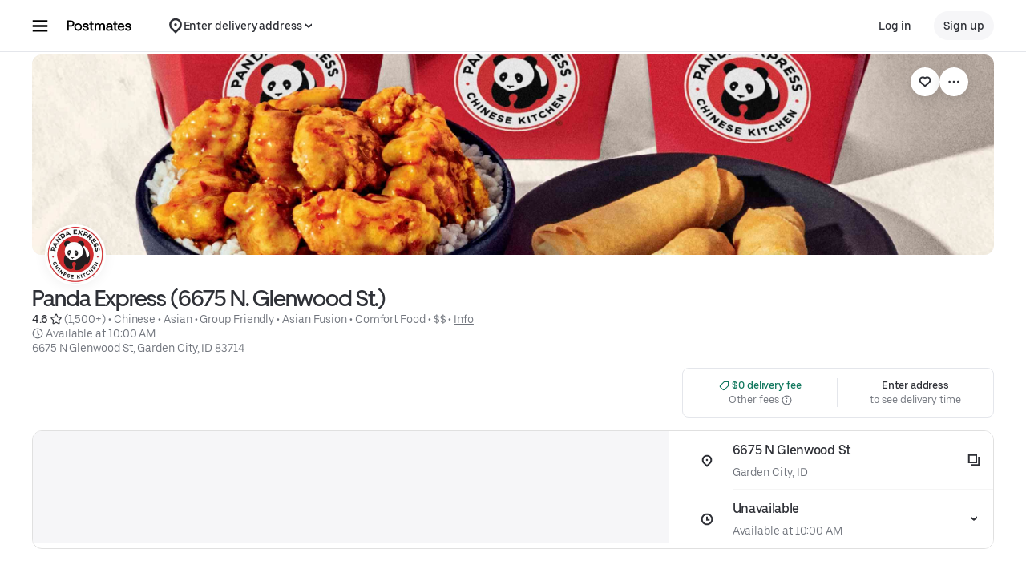

--- FILE ---
content_type: text/html; charset=utf-8
request_url: https://www.google.com/recaptcha/api2/anchor?ar=1&k=6LcP8akUAAAAAMkn2Bo434JdPoTEQpSk2lHODhi0&co=aHR0cHM6Ly9wb3N0bWF0ZXMuY29tOjQ0Mw..&hl=en&v=PoyoqOPhxBO7pBk68S4YbpHZ&size=invisible&anchor-ms=20000&execute-ms=30000&cb=2i4o9qo55yba
body_size: 48796
content:
<!DOCTYPE HTML><html dir="ltr" lang="en"><head><meta http-equiv="Content-Type" content="text/html; charset=UTF-8">
<meta http-equiv="X-UA-Compatible" content="IE=edge">
<title>reCAPTCHA</title>
<style type="text/css">
/* cyrillic-ext */
@font-face {
  font-family: 'Roboto';
  font-style: normal;
  font-weight: 400;
  font-stretch: 100%;
  src: url(//fonts.gstatic.com/s/roboto/v48/KFO7CnqEu92Fr1ME7kSn66aGLdTylUAMa3GUBHMdazTgWw.woff2) format('woff2');
  unicode-range: U+0460-052F, U+1C80-1C8A, U+20B4, U+2DE0-2DFF, U+A640-A69F, U+FE2E-FE2F;
}
/* cyrillic */
@font-face {
  font-family: 'Roboto';
  font-style: normal;
  font-weight: 400;
  font-stretch: 100%;
  src: url(//fonts.gstatic.com/s/roboto/v48/KFO7CnqEu92Fr1ME7kSn66aGLdTylUAMa3iUBHMdazTgWw.woff2) format('woff2');
  unicode-range: U+0301, U+0400-045F, U+0490-0491, U+04B0-04B1, U+2116;
}
/* greek-ext */
@font-face {
  font-family: 'Roboto';
  font-style: normal;
  font-weight: 400;
  font-stretch: 100%;
  src: url(//fonts.gstatic.com/s/roboto/v48/KFO7CnqEu92Fr1ME7kSn66aGLdTylUAMa3CUBHMdazTgWw.woff2) format('woff2');
  unicode-range: U+1F00-1FFF;
}
/* greek */
@font-face {
  font-family: 'Roboto';
  font-style: normal;
  font-weight: 400;
  font-stretch: 100%;
  src: url(//fonts.gstatic.com/s/roboto/v48/KFO7CnqEu92Fr1ME7kSn66aGLdTylUAMa3-UBHMdazTgWw.woff2) format('woff2');
  unicode-range: U+0370-0377, U+037A-037F, U+0384-038A, U+038C, U+038E-03A1, U+03A3-03FF;
}
/* math */
@font-face {
  font-family: 'Roboto';
  font-style: normal;
  font-weight: 400;
  font-stretch: 100%;
  src: url(//fonts.gstatic.com/s/roboto/v48/KFO7CnqEu92Fr1ME7kSn66aGLdTylUAMawCUBHMdazTgWw.woff2) format('woff2');
  unicode-range: U+0302-0303, U+0305, U+0307-0308, U+0310, U+0312, U+0315, U+031A, U+0326-0327, U+032C, U+032F-0330, U+0332-0333, U+0338, U+033A, U+0346, U+034D, U+0391-03A1, U+03A3-03A9, U+03B1-03C9, U+03D1, U+03D5-03D6, U+03F0-03F1, U+03F4-03F5, U+2016-2017, U+2034-2038, U+203C, U+2040, U+2043, U+2047, U+2050, U+2057, U+205F, U+2070-2071, U+2074-208E, U+2090-209C, U+20D0-20DC, U+20E1, U+20E5-20EF, U+2100-2112, U+2114-2115, U+2117-2121, U+2123-214F, U+2190, U+2192, U+2194-21AE, U+21B0-21E5, U+21F1-21F2, U+21F4-2211, U+2213-2214, U+2216-22FF, U+2308-230B, U+2310, U+2319, U+231C-2321, U+2336-237A, U+237C, U+2395, U+239B-23B7, U+23D0, U+23DC-23E1, U+2474-2475, U+25AF, U+25B3, U+25B7, U+25BD, U+25C1, U+25CA, U+25CC, U+25FB, U+266D-266F, U+27C0-27FF, U+2900-2AFF, U+2B0E-2B11, U+2B30-2B4C, U+2BFE, U+3030, U+FF5B, U+FF5D, U+1D400-1D7FF, U+1EE00-1EEFF;
}
/* symbols */
@font-face {
  font-family: 'Roboto';
  font-style: normal;
  font-weight: 400;
  font-stretch: 100%;
  src: url(//fonts.gstatic.com/s/roboto/v48/KFO7CnqEu92Fr1ME7kSn66aGLdTylUAMaxKUBHMdazTgWw.woff2) format('woff2');
  unicode-range: U+0001-000C, U+000E-001F, U+007F-009F, U+20DD-20E0, U+20E2-20E4, U+2150-218F, U+2190, U+2192, U+2194-2199, U+21AF, U+21E6-21F0, U+21F3, U+2218-2219, U+2299, U+22C4-22C6, U+2300-243F, U+2440-244A, U+2460-24FF, U+25A0-27BF, U+2800-28FF, U+2921-2922, U+2981, U+29BF, U+29EB, U+2B00-2BFF, U+4DC0-4DFF, U+FFF9-FFFB, U+10140-1018E, U+10190-1019C, U+101A0, U+101D0-101FD, U+102E0-102FB, U+10E60-10E7E, U+1D2C0-1D2D3, U+1D2E0-1D37F, U+1F000-1F0FF, U+1F100-1F1AD, U+1F1E6-1F1FF, U+1F30D-1F30F, U+1F315, U+1F31C, U+1F31E, U+1F320-1F32C, U+1F336, U+1F378, U+1F37D, U+1F382, U+1F393-1F39F, U+1F3A7-1F3A8, U+1F3AC-1F3AF, U+1F3C2, U+1F3C4-1F3C6, U+1F3CA-1F3CE, U+1F3D4-1F3E0, U+1F3ED, U+1F3F1-1F3F3, U+1F3F5-1F3F7, U+1F408, U+1F415, U+1F41F, U+1F426, U+1F43F, U+1F441-1F442, U+1F444, U+1F446-1F449, U+1F44C-1F44E, U+1F453, U+1F46A, U+1F47D, U+1F4A3, U+1F4B0, U+1F4B3, U+1F4B9, U+1F4BB, U+1F4BF, U+1F4C8-1F4CB, U+1F4D6, U+1F4DA, U+1F4DF, U+1F4E3-1F4E6, U+1F4EA-1F4ED, U+1F4F7, U+1F4F9-1F4FB, U+1F4FD-1F4FE, U+1F503, U+1F507-1F50B, U+1F50D, U+1F512-1F513, U+1F53E-1F54A, U+1F54F-1F5FA, U+1F610, U+1F650-1F67F, U+1F687, U+1F68D, U+1F691, U+1F694, U+1F698, U+1F6AD, U+1F6B2, U+1F6B9-1F6BA, U+1F6BC, U+1F6C6-1F6CF, U+1F6D3-1F6D7, U+1F6E0-1F6EA, U+1F6F0-1F6F3, U+1F6F7-1F6FC, U+1F700-1F7FF, U+1F800-1F80B, U+1F810-1F847, U+1F850-1F859, U+1F860-1F887, U+1F890-1F8AD, U+1F8B0-1F8BB, U+1F8C0-1F8C1, U+1F900-1F90B, U+1F93B, U+1F946, U+1F984, U+1F996, U+1F9E9, U+1FA00-1FA6F, U+1FA70-1FA7C, U+1FA80-1FA89, U+1FA8F-1FAC6, U+1FACE-1FADC, U+1FADF-1FAE9, U+1FAF0-1FAF8, U+1FB00-1FBFF;
}
/* vietnamese */
@font-face {
  font-family: 'Roboto';
  font-style: normal;
  font-weight: 400;
  font-stretch: 100%;
  src: url(//fonts.gstatic.com/s/roboto/v48/KFO7CnqEu92Fr1ME7kSn66aGLdTylUAMa3OUBHMdazTgWw.woff2) format('woff2');
  unicode-range: U+0102-0103, U+0110-0111, U+0128-0129, U+0168-0169, U+01A0-01A1, U+01AF-01B0, U+0300-0301, U+0303-0304, U+0308-0309, U+0323, U+0329, U+1EA0-1EF9, U+20AB;
}
/* latin-ext */
@font-face {
  font-family: 'Roboto';
  font-style: normal;
  font-weight: 400;
  font-stretch: 100%;
  src: url(//fonts.gstatic.com/s/roboto/v48/KFO7CnqEu92Fr1ME7kSn66aGLdTylUAMa3KUBHMdazTgWw.woff2) format('woff2');
  unicode-range: U+0100-02BA, U+02BD-02C5, U+02C7-02CC, U+02CE-02D7, U+02DD-02FF, U+0304, U+0308, U+0329, U+1D00-1DBF, U+1E00-1E9F, U+1EF2-1EFF, U+2020, U+20A0-20AB, U+20AD-20C0, U+2113, U+2C60-2C7F, U+A720-A7FF;
}
/* latin */
@font-face {
  font-family: 'Roboto';
  font-style: normal;
  font-weight: 400;
  font-stretch: 100%;
  src: url(//fonts.gstatic.com/s/roboto/v48/KFO7CnqEu92Fr1ME7kSn66aGLdTylUAMa3yUBHMdazQ.woff2) format('woff2');
  unicode-range: U+0000-00FF, U+0131, U+0152-0153, U+02BB-02BC, U+02C6, U+02DA, U+02DC, U+0304, U+0308, U+0329, U+2000-206F, U+20AC, U+2122, U+2191, U+2193, U+2212, U+2215, U+FEFF, U+FFFD;
}
/* cyrillic-ext */
@font-face {
  font-family: 'Roboto';
  font-style: normal;
  font-weight: 500;
  font-stretch: 100%;
  src: url(//fonts.gstatic.com/s/roboto/v48/KFO7CnqEu92Fr1ME7kSn66aGLdTylUAMa3GUBHMdazTgWw.woff2) format('woff2');
  unicode-range: U+0460-052F, U+1C80-1C8A, U+20B4, U+2DE0-2DFF, U+A640-A69F, U+FE2E-FE2F;
}
/* cyrillic */
@font-face {
  font-family: 'Roboto';
  font-style: normal;
  font-weight: 500;
  font-stretch: 100%;
  src: url(//fonts.gstatic.com/s/roboto/v48/KFO7CnqEu92Fr1ME7kSn66aGLdTylUAMa3iUBHMdazTgWw.woff2) format('woff2');
  unicode-range: U+0301, U+0400-045F, U+0490-0491, U+04B0-04B1, U+2116;
}
/* greek-ext */
@font-face {
  font-family: 'Roboto';
  font-style: normal;
  font-weight: 500;
  font-stretch: 100%;
  src: url(//fonts.gstatic.com/s/roboto/v48/KFO7CnqEu92Fr1ME7kSn66aGLdTylUAMa3CUBHMdazTgWw.woff2) format('woff2');
  unicode-range: U+1F00-1FFF;
}
/* greek */
@font-face {
  font-family: 'Roboto';
  font-style: normal;
  font-weight: 500;
  font-stretch: 100%;
  src: url(//fonts.gstatic.com/s/roboto/v48/KFO7CnqEu92Fr1ME7kSn66aGLdTylUAMa3-UBHMdazTgWw.woff2) format('woff2');
  unicode-range: U+0370-0377, U+037A-037F, U+0384-038A, U+038C, U+038E-03A1, U+03A3-03FF;
}
/* math */
@font-face {
  font-family: 'Roboto';
  font-style: normal;
  font-weight: 500;
  font-stretch: 100%;
  src: url(//fonts.gstatic.com/s/roboto/v48/KFO7CnqEu92Fr1ME7kSn66aGLdTylUAMawCUBHMdazTgWw.woff2) format('woff2');
  unicode-range: U+0302-0303, U+0305, U+0307-0308, U+0310, U+0312, U+0315, U+031A, U+0326-0327, U+032C, U+032F-0330, U+0332-0333, U+0338, U+033A, U+0346, U+034D, U+0391-03A1, U+03A3-03A9, U+03B1-03C9, U+03D1, U+03D5-03D6, U+03F0-03F1, U+03F4-03F5, U+2016-2017, U+2034-2038, U+203C, U+2040, U+2043, U+2047, U+2050, U+2057, U+205F, U+2070-2071, U+2074-208E, U+2090-209C, U+20D0-20DC, U+20E1, U+20E5-20EF, U+2100-2112, U+2114-2115, U+2117-2121, U+2123-214F, U+2190, U+2192, U+2194-21AE, U+21B0-21E5, U+21F1-21F2, U+21F4-2211, U+2213-2214, U+2216-22FF, U+2308-230B, U+2310, U+2319, U+231C-2321, U+2336-237A, U+237C, U+2395, U+239B-23B7, U+23D0, U+23DC-23E1, U+2474-2475, U+25AF, U+25B3, U+25B7, U+25BD, U+25C1, U+25CA, U+25CC, U+25FB, U+266D-266F, U+27C0-27FF, U+2900-2AFF, U+2B0E-2B11, U+2B30-2B4C, U+2BFE, U+3030, U+FF5B, U+FF5D, U+1D400-1D7FF, U+1EE00-1EEFF;
}
/* symbols */
@font-face {
  font-family: 'Roboto';
  font-style: normal;
  font-weight: 500;
  font-stretch: 100%;
  src: url(//fonts.gstatic.com/s/roboto/v48/KFO7CnqEu92Fr1ME7kSn66aGLdTylUAMaxKUBHMdazTgWw.woff2) format('woff2');
  unicode-range: U+0001-000C, U+000E-001F, U+007F-009F, U+20DD-20E0, U+20E2-20E4, U+2150-218F, U+2190, U+2192, U+2194-2199, U+21AF, U+21E6-21F0, U+21F3, U+2218-2219, U+2299, U+22C4-22C6, U+2300-243F, U+2440-244A, U+2460-24FF, U+25A0-27BF, U+2800-28FF, U+2921-2922, U+2981, U+29BF, U+29EB, U+2B00-2BFF, U+4DC0-4DFF, U+FFF9-FFFB, U+10140-1018E, U+10190-1019C, U+101A0, U+101D0-101FD, U+102E0-102FB, U+10E60-10E7E, U+1D2C0-1D2D3, U+1D2E0-1D37F, U+1F000-1F0FF, U+1F100-1F1AD, U+1F1E6-1F1FF, U+1F30D-1F30F, U+1F315, U+1F31C, U+1F31E, U+1F320-1F32C, U+1F336, U+1F378, U+1F37D, U+1F382, U+1F393-1F39F, U+1F3A7-1F3A8, U+1F3AC-1F3AF, U+1F3C2, U+1F3C4-1F3C6, U+1F3CA-1F3CE, U+1F3D4-1F3E0, U+1F3ED, U+1F3F1-1F3F3, U+1F3F5-1F3F7, U+1F408, U+1F415, U+1F41F, U+1F426, U+1F43F, U+1F441-1F442, U+1F444, U+1F446-1F449, U+1F44C-1F44E, U+1F453, U+1F46A, U+1F47D, U+1F4A3, U+1F4B0, U+1F4B3, U+1F4B9, U+1F4BB, U+1F4BF, U+1F4C8-1F4CB, U+1F4D6, U+1F4DA, U+1F4DF, U+1F4E3-1F4E6, U+1F4EA-1F4ED, U+1F4F7, U+1F4F9-1F4FB, U+1F4FD-1F4FE, U+1F503, U+1F507-1F50B, U+1F50D, U+1F512-1F513, U+1F53E-1F54A, U+1F54F-1F5FA, U+1F610, U+1F650-1F67F, U+1F687, U+1F68D, U+1F691, U+1F694, U+1F698, U+1F6AD, U+1F6B2, U+1F6B9-1F6BA, U+1F6BC, U+1F6C6-1F6CF, U+1F6D3-1F6D7, U+1F6E0-1F6EA, U+1F6F0-1F6F3, U+1F6F7-1F6FC, U+1F700-1F7FF, U+1F800-1F80B, U+1F810-1F847, U+1F850-1F859, U+1F860-1F887, U+1F890-1F8AD, U+1F8B0-1F8BB, U+1F8C0-1F8C1, U+1F900-1F90B, U+1F93B, U+1F946, U+1F984, U+1F996, U+1F9E9, U+1FA00-1FA6F, U+1FA70-1FA7C, U+1FA80-1FA89, U+1FA8F-1FAC6, U+1FACE-1FADC, U+1FADF-1FAE9, U+1FAF0-1FAF8, U+1FB00-1FBFF;
}
/* vietnamese */
@font-face {
  font-family: 'Roboto';
  font-style: normal;
  font-weight: 500;
  font-stretch: 100%;
  src: url(//fonts.gstatic.com/s/roboto/v48/KFO7CnqEu92Fr1ME7kSn66aGLdTylUAMa3OUBHMdazTgWw.woff2) format('woff2');
  unicode-range: U+0102-0103, U+0110-0111, U+0128-0129, U+0168-0169, U+01A0-01A1, U+01AF-01B0, U+0300-0301, U+0303-0304, U+0308-0309, U+0323, U+0329, U+1EA0-1EF9, U+20AB;
}
/* latin-ext */
@font-face {
  font-family: 'Roboto';
  font-style: normal;
  font-weight: 500;
  font-stretch: 100%;
  src: url(//fonts.gstatic.com/s/roboto/v48/KFO7CnqEu92Fr1ME7kSn66aGLdTylUAMa3KUBHMdazTgWw.woff2) format('woff2');
  unicode-range: U+0100-02BA, U+02BD-02C5, U+02C7-02CC, U+02CE-02D7, U+02DD-02FF, U+0304, U+0308, U+0329, U+1D00-1DBF, U+1E00-1E9F, U+1EF2-1EFF, U+2020, U+20A0-20AB, U+20AD-20C0, U+2113, U+2C60-2C7F, U+A720-A7FF;
}
/* latin */
@font-face {
  font-family: 'Roboto';
  font-style: normal;
  font-weight: 500;
  font-stretch: 100%;
  src: url(//fonts.gstatic.com/s/roboto/v48/KFO7CnqEu92Fr1ME7kSn66aGLdTylUAMa3yUBHMdazQ.woff2) format('woff2');
  unicode-range: U+0000-00FF, U+0131, U+0152-0153, U+02BB-02BC, U+02C6, U+02DA, U+02DC, U+0304, U+0308, U+0329, U+2000-206F, U+20AC, U+2122, U+2191, U+2193, U+2212, U+2215, U+FEFF, U+FFFD;
}
/* cyrillic-ext */
@font-face {
  font-family: 'Roboto';
  font-style: normal;
  font-weight: 900;
  font-stretch: 100%;
  src: url(//fonts.gstatic.com/s/roboto/v48/KFO7CnqEu92Fr1ME7kSn66aGLdTylUAMa3GUBHMdazTgWw.woff2) format('woff2');
  unicode-range: U+0460-052F, U+1C80-1C8A, U+20B4, U+2DE0-2DFF, U+A640-A69F, U+FE2E-FE2F;
}
/* cyrillic */
@font-face {
  font-family: 'Roboto';
  font-style: normal;
  font-weight: 900;
  font-stretch: 100%;
  src: url(//fonts.gstatic.com/s/roboto/v48/KFO7CnqEu92Fr1ME7kSn66aGLdTylUAMa3iUBHMdazTgWw.woff2) format('woff2');
  unicode-range: U+0301, U+0400-045F, U+0490-0491, U+04B0-04B1, U+2116;
}
/* greek-ext */
@font-face {
  font-family: 'Roboto';
  font-style: normal;
  font-weight: 900;
  font-stretch: 100%;
  src: url(//fonts.gstatic.com/s/roboto/v48/KFO7CnqEu92Fr1ME7kSn66aGLdTylUAMa3CUBHMdazTgWw.woff2) format('woff2');
  unicode-range: U+1F00-1FFF;
}
/* greek */
@font-face {
  font-family: 'Roboto';
  font-style: normal;
  font-weight: 900;
  font-stretch: 100%;
  src: url(//fonts.gstatic.com/s/roboto/v48/KFO7CnqEu92Fr1ME7kSn66aGLdTylUAMa3-UBHMdazTgWw.woff2) format('woff2');
  unicode-range: U+0370-0377, U+037A-037F, U+0384-038A, U+038C, U+038E-03A1, U+03A3-03FF;
}
/* math */
@font-face {
  font-family: 'Roboto';
  font-style: normal;
  font-weight: 900;
  font-stretch: 100%;
  src: url(//fonts.gstatic.com/s/roboto/v48/KFO7CnqEu92Fr1ME7kSn66aGLdTylUAMawCUBHMdazTgWw.woff2) format('woff2');
  unicode-range: U+0302-0303, U+0305, U+0307-0308, U+0310, U+0312, U+0315, U+031A, U+0326-0327, U+032C, U+032F-0330, U+0332-0333, U+0338, U+033A, U+0346, U+034D, U+0391-03A1, U+03A3-03A9, U+03B1-03C9, U+03D1, U+03D5-03D6, U+03F0-03F1, U+03F4-03F5, U+2016-2017, U+2034-2038, U+203C, U+2040, U+2043, U+2047, U+2050, U+2057, U+205F, U+2070-2071, U+2074-208E, U+2090-209C, U+20D0-20DC, U+20E1, U+20E5-20EF, U+2100-2112, U+2114-2115, U+2117-2121, U+2123-214F, U+2190, U+2192, U+2194-21AE, U+21B0-21E5, U+21F1-21F2, U+21F4-2211, U+2213-2214, U+2216-22FF, U+2308-230B, U+2310, U+2319, U+231C-2321, U+2336-237A, U+237C, U+2395, U+239B-23B7, U+23D0, U+23DC-23E1, U+2474-2475, U+25AF, U+25B3, U+25B7, U+25BD, U+25C1, U+25CA, U+25CC, U+25FB, U+266D-266F, U+27C0-27FF, U+2900-2AFF, U+2B0E-2B11, U+2B30-2B4C, U+2BFE, U+3030, U+FF5B, U+FF5D, U+1D400-1D7FF, U+1EE00-1EEFF;
}
/* symbols */
@font-face {
  font-family: 'Roboto';
  font-style: normal;
  font-weight: 900;
  font-stretch: 100%;
  src: url(//fonts.gstatic.com/s/roboto/v48/KFO7CnqEu92Fr1ME7kSn66aGLdTylUAMaxKUBHMdazTgWw.woff2) format('woff2');
  unicode-range: U+0001-000C, U+000E-001F, U+007F-009F, U+20DD-20E0, U+20E2-20E4, U+2150-218F, U+2190, U+2192, U+2194-2199, U+21AF, U+21E6-21F0, U+21F3, U+2218-2219, U+2299, U+22C4-22C6, U+2300-243F, U+2440-244A, U+2460-24FF, U+25A0-27BF, U+2800-28FF, U+2921-2922, U+2981, U+29BF, U+29EB, U+2B00-2BFF, U+4DC0-4DFF, U+FFF9-FFFB, U+10140-1018E, U+10190-1019C, U+101A0, U+101D0-101FD, U+102E0-102FB, U+10E60-10E7E, U+1D2C0-1D2D3, U+1D2E0-1D37F, U+1F000-1F0FF, U+1F100-1F1AD, U+1F1E6-1F1FF, U+1F30D-1F30F, U+1F315, U+1F31C, U+1F31E, U+1F320-1F32C, U+1F336, U+1F378, U+1F37D, U+1F382, U+1F393-1F39F, U+1F3A7-1F3A8, U+1F3AC-1F3AF, U+1F3C2, U+1F3C4-1F3C6, U+1F3CA-1F3CE, U+1F3D4-1F3E0, U+1F3ED, U+1F3F1-1F3F3, U+1F3F5-1F3F7, U+1F408, U+1F415, U+1F41F, U+1F426, U+1F43F, U+1F441-1F442, U+1F444, U+1F446-1F449, U+1F44C-1F44E, U+1F453, U+1F46A, U+1F47D, U+1F4A3, U+1F4B0, U+1F4B3, U+1F4B9, U+1F4BB, U+1F4BF, U+1F4C8-1F4CB, U+1F4D6, U+1F4DA, U+1F4DF, U+1F4E3-1F4E6, U+1F4EA-1F4ED, U+1F4F7, U+1F4F9-1F4FB, U+1F4FD-1F4FE, U+1F503, U+1F507-1F50B, U+1F50D, U+1F512-1F513, U+1F53E-1F54A, U+1F54F-1F5FA, U+1F610, U+1F650-1F67F, U+1F687, U+1F68D, U+1F691, U+1F694, U+1F698, U+1F6AD, U+1F6B2, U+1F6B9-1F6BA, U+1F6BC, U+1F6C6-1F6CF, U+1F6D3-1F6D7, U+1F6E0-1F6EA, U+1F6F0-1F6F3, U+1F6F7-1F6FC, U+1F700-1F7FF, U+1F800-1F80B, U+1F810-1F847, U+1F850-1F859, U+1F860-1F887, U+1F890-1F8AD, U+1F8B0-1F8BB, U+1F8C0-1F8C1, U+1F900-1F90B, U+1F93B, U+1F946, U+1F984, U+1F996, U+1F9E9, U+1FA00-1FA6F, U+1FA70-1FA7C, U+1FA80-1FA89, U+1FA8F-1FAC6, U+1FACE-1FADC, U+1FADF-1FAE9, U+1FAF0-1FAF8, U+1FB00-1FBFF;
}
/* vietnamese */
@font-face {
  font-family: 'Roboto';
  font-style: normal;
  font-weight: 900;
  font-stretch: 100%;
  src: url(//fonts.gstatic.com/s/roboto/v48/KFO7CnqEu92Fr1ME7kSn66aGLdTylUAMa3OUBHMdazTgWw.woff2) format('woff2');
  unicode-range: U+0102-0103, U+0110-0111, U+0128-0129, U+0168-0169, U+01A0-01A1, U+01AF-01B0, U+0300-0301, U+0303-0304, U+0308-0309, U+0323, U+0329, U+1EA0-1EF9, U+20AB;
}
/* latin-ext */
@font-face {
  font-family: 'Roboto';
  font-style: normal;
  font-weight: 900;
  font-stretch: 100%;
  src: url(//fonts.gstatic.com/s/roboto/v48/KFO7CnqEu92Fr1ME7kSn66aGLdTylUAMa3KUBHMdazTgWw.woff2) format('woff2');
  unicode-range: U+0100-02BA, U+02BD-02C5, U+02C7-02CC, U+02CE-02D7, U+02DD-02FF, U+0304, U+0308, U+0329, U+1D00-1DBF, U+1E00-1E9F, U+1EF2-1EFF, U+2020, U+20A0-20AB, U+20AD-20C0, U+2113, U+2C60-2C7F, U+A720-A7FF;
}
/* latin */
@font-face {
  font-family: 'Roboto';
  font-style: normal;
  font-weight: 900;
  font-stretch: 100%;
  src: url(//fonts.gstatic.com/s/roboto/v48/KFO7CnqEu92Fr1ME7kSn66aGLdTylUAMa3yUBHMdazQ.woff2) format('woff2');
  unicode-range: U+0000-00FF, U+0131, U+0152-0153, U+02BB-02BC, U+02C6, U+02DA, U+02DC, U+0304, U+0308, U+0329, U+2000-206F, U+20AC, U+2122, U+2191, U+2193, U+2212, U+2215, U+FEFF, U+FFFD;
}

</style>
<link rel="stylesheet" type="text/css" href="https://www.gstatic.com/recaptcha/releases/PoyoqOPhxBO7pBk68S4YbpHZ/styles__ltr.css">
<script nonce="cdZ4l1UEskhcAGhNp5T7_A" type="text/javascript">window['__recaptcha_api'] = 'https://www.google.com/recaptcha/api2/';</script>
<script type="text/javascript" src="https://www.gstatic.com/recaptcha/releases/PoyoqOPhxBO7pBk68S4YbpHZ/recaptcha__en.js" nonce="cdZ4l1UEskhcAGhNp5T7_A">
      
    </script></head>
<body><div id="rc-anchor-alert" class="rc-anchor-alert"></div>
<input type="hidden" id="recaptcha-token" value="[base64]">
<script type="text/javascript" nonce="cdZ4l1UEskhcAGhNp5T7_A">
      recaptcha.anchor.Main.init("[\x22ainput\x22,[\x22bgdata\x22,\x22\x22,\[base64]/[base64]/[base64]/[base64]/[base64]/UltsKytdPUU6KEU8MjA0OD9SW2wrK109RT4+NnwxOTI6KChFJjY0NTEyKT09NTUyOTYmJk0rMTxjLmxlbmd0aCYmKGMuY2hhckNvZGVBdChNKzEpJjY0NTEyKT09NTYzMjA/[base64]/[base64]/[base64]/[base64]/[base64]/[base64]/[base64]\x22,\[base64]\\u003d\\u003d\x22,\x22w6RPw6PCllonOyQVOE41J1fCg8OdwpBPSmbDjsOhLg7Cq1RWwqHDjMKqwp7DhcKSVgJyGB9qP1ksdFjDq8OcPgQhwrHDgQXDiMOkCXB1w5QXwptQwrHCscKAw5FZf1RjPcOHaRomw40LWcKHPhfCu8Opw4VEwp/Dh8OxZcKGwqfCt0LCnGFVwoLDisODw5vDoHDDusOjwpHCgMONF8K0HcKlccKPwqTDlsOJF8KCw7fCm8OewrceWhbDikLDoE9Pw7R3AsOrwopkJcORw5M3YMKnMsO4wr8kw454VDbClMKqSgTDph7CsTzCscKoIsOjwqAKwq/DjShUMi0Bw5FLwpEadMKkRFnDsxRYe3PDvMK4woR+UMKbaMKnwpAwdMOkw71LL2ITwq3DvcKcNGTDiMOewovDp8KcTyVew7h/[base64]/CjGFOwrzDtzseOkHCqgcdw4AVw4zDug9twosZKgHCrsKZwpjCtEfDpsOfwrojd8KjYMKEeQ0rwrDDjTPCpcKPQyBGWhsrahrCqRgofUI/[base64]/[base64]/CvyRhw5MOwqnDiMOFwpkoRlrDqsK0d2pSE1RDwpxFE1DDosOBdsKRIVEQwrJewpREAMK9d8O4w6LDi8Knw4/Dgw4aWsKIHk7CrFJgJz0ZwqRPaVUiTcK5ImFiYXxWb3pSflUHIcODKj1FwoHDi3zDkcKUw7Ijw5fDvDjDiFt2QMKOw4fChgYtOcKIBl/ChcODwqolw63Cp2YhwpjCkcOQw4LDhMObb8KJwo3Dqn9GKcOuwq12wpRYwqpJGkkVQlEIbMKSwqnDncKQJsOcw7zCkkVhw4/CqU0uwrN+w6gJwqMzScKzLsODwposQcO8wrMASjF/wqMrCgFBw4siCcOuwpvDojzDscKOwp7ClTzCghLClsO/XsOKN8KAwqQVwoQwPMK7wrgiQ8KTwp8Rw7XDljjDoGszWC3DkhQPGMKtwpfDvMOYcFnCh1l0w4MVw6oVw4LCuRkmDm7DscOnwpMBw7rDncK/w5dtYwx8woLDk8K9wpDDl8K4wqsVAsKrw4/DqcKhY8OmNsOcIQRNP8Oiw6TClRsuwoDDuUQRw7xewojDh2dNYcKhLsKXTcOjZMOJw5cnOsOfGA3DqsOvOMKTw7sBNG3ChsKlw6nDhBzDoWogcGpUOys1w5XDh3vDshrDnsOiNHbDiDTDsDfCni7DkMKSwrdVwpwQTH1bwprCvl1twpnDt8OVw5/[base64]/Cs3bDly3Ds8KCDMOawps2dcOuEMO/LMOzBcKkTnDCkjV7VsKJX8KKfycTwqTDsMOYwo8pA8OMd1LDkcO/w5zCgH4eY8OwwodkwoAOw73ChV0yKMK3wrNeFsOMwrslfmV0w5/DsMKoP8KPwoXDu8KKB8KlPjjDu8Ozwrh1wrbDhcKKwq7Dk8K7bcOwIC4Xw6c9WsKlW8ORQCcIwrU/GTvDmXJMK2ktw7PCm8KbwpFbwozDucOWdiPCsAPCjMKGM8Ozw6zCuUDCosONKcOnFMO8RnRXw4AvaMKBJsOpHcKJw6vDuCXDqsK3w5gUCMOKA27Dl25sw4o9ZsOrFyZtV8O5woF1aXTCjEPDvnvCoi/Cim18wq0Gw6jCnQTChgpTwrM2w7nCmA7Ds8OfbULDklvClcKEwrHDvsKzTEDDksKfwr5+wrbCtcKPw6/[base64]/DrDbDsx/DuQfDoj3DscKyT8KjwrnDnMKfwrzDg8Oewp7DnWnCpcOoMMOWdAHCrsOrIcKJw4sEBGIOJMO5GcKKaxBDWVLDg8OcwqfDs8O3wpkCw6ouGXfDuFfDnn7DtMOIwqDDu3QUw5tHYyQ5w5vDgT/CtANbHTLDkzRNw5nDtB/CusKAwqvDrDfCpcO/w6Zgw6kRwrVFwq7DpcOHw4rCnRBoFjNQTBghwpXDpMOhwrLCpMKQw6/Ds2LDqBMqZAguaMKwPyTDtTwswrDCl8KHFMKcwr9kEsOSwqHCj8KSw5d4w5XDisKww7fDmcKYZsKxTg7ChsKOw67CsxvDoRbCqcOowp7DthIOwr0Mw49twrLDpcOsZCJmXgDCrcKEDCDCusKUw6PDhW4cw5PDlE/DrcKpwq/Cv1DDsGotJFN1woHCtkLDuG14SsKOwp94MWPDvU03EcK2w6LDkUlMwoPDqcKJNznDiTHCtMKMFMKrZ2nDqcOvJhgAbUQFeE5ewpbCoBTCoGtdw7DCnz/CgFlcCMKfwqjDgVzDnWNSw5DDg8OfJT7CucO8TcKeIlZkfhLDpCZqwoguwprDoy/DnygNwr/[base64]/DjQ/[base64]/DnREFw7vDkMOlw4ggw4EWKnLChsOIdcOuw4cEIMKww6VNdzPDjsOGZsOFYcOFYhvCsz3CnBjDjXnCtMKDAMKYcMKSJHnCox7CvAvDkMObworCr8KFw50zV8O5wq8ZOx7DiHnCmmbCqnDDgxZwXQDDisOqw63DmsKSw5vCt1JpblDCikU5f8KPw7/Dq8KPwrLCoC/DvT0tdBMkB308XH3ChGTCkMKCwoDCqsKYBsOywpjCvcOHK2vDoETDsVzDq8OMHMOfwoLDicK8w47DhsOiXidnw7lewp/ChgokwrnDoMKIw68Gw6NiwqXCiMK7XTbDt1fDn8OZwrgow6pIXsKPw53CmkzDsMOYw43DmMOwezzDlcOuw6fDkAvCh8KDXEjCoHMNw6/CpsOSw58bLMOhw6LCpzpLw5dZw6HCm8OJSMOPPAjCo8O7VFfDuXE7wpbCgSlIwrZow55eeSrDnzVrw4VLw7Q9wptew4RwwollUG/ChU/Dh8Kmwp3Dr8Obw4kaw75UwrxiwrPCl8OiCR49w6oMwoI6wo7CriDDt8OnW8KIMFHCu0gyd8O9Rg1cC8KGw5nDowPClFcpwr5AwoHDtcKCwqsOe8Kfw4xUw7BnKRoow6xoJ3o5w5XCtRbDk8OOScOSM8OVXEgZYVM2wrHCicOFwoJOZcODwr05w5s3w7/Ch8OXDgl0L1nDj8OOw5zCgVvDm8OQVsKDPsOjXwbCqsKtPMO7CsK2GgLDhzJ4VQHChcKZLMKZw4/CgcKIBMOFwpc9w4oQwpLDtS5Hfw/[base64]/[base64]/DlBLCtcK3wrfCv8O5wpzCm8OWwovCjcKYT2ATPsKAw4tawosMUjnCgH/DosK/wr3DgsKUb8KiwrjDnsOCJ3Z2RlQrCsKfe8OBw4fDiFTCigVQwpzChcKDw67DniHDuwLCmj7CsD7CjH8QwrogwpwRw7Zxw4LDgHE0w6dXw5nCjcOXIsKew7UHd8KJw4jDuWLCiEoHFEtLBMKbVUnCjsK2w4dCXC/[base64]/F8K/[base64]/DuMODw6p7wrJow7JBw6bCvMO4RMK/KFh8ORrCucKxw6k1wq/DmsKqwqkYbEJTf0pnw41RfsKFw7sUPsOASBcew5vCvsKiw5HCvUljwr5Vwr7CrzvDmgZOIsKKw7fDqMKpwpJuHCjCqRvDksOFwrZgwooBw7ErwqMMwohpWj7Coz91SzcUFsK8QWfDvMOlPQ/[base64]/dznDhmZZbW42QsKVBAgBwpEEwqPDsCVrw6HCosKYwp3CrHQkNsKlw4/DksKIw6kEwoQdFj07NiXDtwzDkx/CuCDCnMKpQsKRwp3CqnHCoHIEwo5oE8Kqag/CmsK+wqHCscKDcMOABjhow6pOw50Hwr5hwp8kEsKbMxNkPh5GO8OWO2bDkcKbw7JAw6TDvA5BwpsKw7g8w4B1XjUcI380PsONfwzCpEfDgMOBQW9MwqzDlMKkw5Abwq/Don4FSQIBw4zCjsKWMsOHKsKtw4ZLEGrCoAvDhUx/w6ssA8K+w5DDscKsFsK3X0nDksOQQMO4fsKfARLDq8Oxw73ClxnDlg17wqpqeMKpwqI0w6HCq8OFPDLCpsOmwrshNjhaw4M2RA1Xw49HZ8Ocwp/DucKoZUQlSl3DncKmwpnCl0vCt8OtfMKXBFnDg8KbD3/Clgl9OylOdMKMwq3CjsK0wrDDv289LsKsFXHClGxTwrptwqLCi8OKBBRRJMK+SMOPXBfDiTDDn8O2ATxcVERxwqTDpV/[base64]/CnBnCsmB7wqFnwpXDvsOGe8KuYltmfMOdOsOHwpgNwrRgHkPDkSZjH8KYQHvCpRTDjMOBwo0YVcKYZMOBwplowpJ/w6nDoAdgw5ogwolRc8O7NXE2w4LCjMKLFEvDu8Otw6UrwpR2wodCekXDsC/[base64]/CosKENcKSwpV+w5/DjMKxw7nDmsOAwrjDtVHCjADDhHxaLcKSFMOScy1Kwpd8w51iw6XDhcO/AETDngxjUMKtSxvDhTReAMOgwq3DkMOpwpLCsMO5DAfDicKGw5cYw6LDunLDizM/[base64]/[base64]/[base64]/wqnCgcOJQMKIGkfDp8Kzwp8swqHCksKTw57DgEPDgWMDw61WwqUHw4zDmMOCwpPDpsKaFMKpA8Kvw71kwr7CrcKzw5oIwr/Chy1vLMKRE8KUNlHCu8KeTGXCrsK2wpQxwpZYwpBrO8OhM8Kgw7wVw5vChFDDlcKwwrXCm8OrEWg7w40MWsKgdMKMAMKhacOqUXnCqAcowoLDksOAw6/DuklkUcK6UlxoQ8OIw6BYwrBTHXvDvzl1w59zw63CtMKew7wIEMKQwoTCicO0dkHClMKJw7s4w4p7w7kYOcKKw7Ncw6doFinCtQ/[base64]/[base64]/DksOIwrPCm8OPVMO4PMKvU8KjRMORwrVQMcO9LgINwrDDh3/[base64]/wpbCsxfDuBzDoMK3EsKdYmxawoo4DCp7AsKLw7YMHMOmwojCrMODNkUDYsKRw7PCn2Fuw4HCvALCvDAGw5psGgduw5/DuUFCfibClQFqw4vCiQXCl10nwqh1GMO5w5rDugLDo8K8wpctwrrCohVRwoZ3BMOgJcORG8OYXHLDnyAGCUshPsOkASQaw6/Cnk3DsMKlw5nCqcK3VQB9w40CwroHe18Tw7HDrhrCsMKzNgDDrSjCp17DhcKFQmx6HnY+w5DClMOLF8OmwobCmMKxcsKJX8KAGEHCucOzY0DCpcO1YQFow70BbBM2wrZDwqsmJsOtwrkNw4nCiMO6woc/HGvCkVJgH0DCpULDgsKxwpHDlcOuDsK9wpHDt3MQw69rZMOfw6teKVXCtMK/ScK4wqsDwr1dfVglPcK8w6XCncOFZMKXOcONw6TCmD4tw7LCkMKRF8KxdDnDsW00wrbDmcKlwojDrcK8w4dMAsO7w7ocPcK/DGMcwqfDjXEtTEMrODjDgGvDsgJIRzjCrcO8w7Joc8KXIRBVw79HXcO4w7F+w7DCrhYyasOfwqJ/Y8KbwqU0S3law7AVwoQ5wqXDm8K/w7/[base64]/[base64]/[base64]/OcKJwqfCvwd+wpM5eXfCpMOQw5nCi8KFRsOiOVHDt8OUYBzCvG7CvMKBw7wXX8KQwoHDvg7CnMKZRTlCMsK+dsOyw6nDl8O/wrVSwpbDsmpew6DDv8KOw5RqH8OSX8KRYU3Cs8O/P8Knw6UmB0N3b8KwwoFNwqRbW8KsasK7wrLChhfCvsOwUMOkSS7Cs8OKScOjL8Kfw60JwonDn8O3cS0LScOsUhk8w61hw7NvQzQhSMOnR1lkBcKWfX/Cp0PCgcKGwqk1w5XCpMOYwoHCvsKiUEgBwpBVd8KrCB/[base64]/[base64]/DoMOawonCmsOaFMKVwpPDrsKqw6dzw6JeaAAEfWgsUMOrWSnDvMKQfMKowpdMDxArwrF7IsOANMKYT8ORw50Nwqd/LsOswqx8YsKOw4IUw7BqRsKvecOkBMOeLmZ8wrLCpVHDjsKjwprDhcKpbsKtckgTP38tYnBnwqM5PE/DicKywrczLz0iw4YqLGjCgMOtwobCnUHDk8OYUMOdDsK9wrE3TcOJZCc1TnF7Sy3DsSTDiMOqUsKJw7fCvcKIVQjDpMKCXwjCtMKwBSBkJMKXbsOzwoXDhjfDjMKew4nDosOswrfDhX8FBC8iwqsZUG/DoMK+wpQlwpUdw5EYwobDqsKkMgIOw6B0wqjCjmbDisKCFMOCJMOBwo3DmsKsVlgAwq0fcnAgXMK/w5vCvFbDrsKVwrUodsKrEEMiw5jDvkXDjBrCgF/CoMOhwrBUU8OXwobCtcK/TcKPw7lxw6bCq3bDv8Old8KFwpIrwp9nVkkWwofCpMOYSGtwwodrwo/ChUNGw6oIPRMJw4ALw7XDj8OWOWE/[base64]/[base64]/DuS18w6cUwobCvcOTX2PDrzXCuMOLKHHCh8OXwpEDC8OnwpIPwpwEFDomTsKtcWfCv8Odw6lVw5nCoMKPw5wOJzDDnF/[base64]/DnU5pOsKzeBnCi14kwpHCiGcSw6RTJ8KPf0fCowHDk8OLfXDCpXM6woN+DsK7L8KRblViZlDConHCssK8Y1rChm3Di2Z/[base64]/DpsKSc8OYJQQ7wow4w6DDtcKywrHCrMKew47CpcK1wp8pw4IlHg8pwqcEUMOIw5XCqD9mMiI1dcOfwpXDhMOcNWbDuULDqC5WGcKKwrPDpMKFwp/[base64]/[base64]/Crw/[base64]/DnTg7w4XCpWjChMOTNHfDvMOlcMOkwpbDmsK8G8OeD8OeOmzClMOrbA1Ew4h8Q8KIPsO3wqHDliM3CFPDjTIuw45twrEnTyMOM8KtUsKFwoI3w4Ivw6ZabsKRwodgw55fZcKWCsOAwp8ow4/CssO1OBAVOjHCksOywpXDiMOtw6jCicK0wpBaD37DjsOleMOrw4/CujxLcsO/w6RPJ1bDqMO8wrjDjhnDv8K0KyHDuCTCkkBjdcOLAD3DksObw4gJwqfDq0RnUEsWFMKswps2S8Oxw7o8CADCmMK1ZBXClsKAw6d/w63Ds8KTw7NqRyASw7nCnxYCwpYzZXoxwpnDicKcw6PDqMKuwqc1wpvClDAXw6LCq8KPMsOJw6t9dcOjLxnCg1zCsMK1w6zCiHlfQ8Ofw54GNF5heyfCssO/VkvDucKpwptYw6MjbmvDoBocwpnDlcKfw7LCvcKNw6JFRllXMV8HXx7CpMOYSVpiw7jCnQXCoU8EwoMMwpEkwpDDmMOSwpopw43CtcKWwoLDgjzDrxPDpCxPwoNsE07Cu8KKw6bDvMKGw4rCr8OJbsK9XcO1w6fCnWLCusK/wpNMwqTCrShtw5jDqsK3RzYGw7zCiAfDnTrCs8O/wovCoGYUwoFRwo7CgsOZeMKlacOWWEdIIC43IsKaw5Y4w5cZQmgcU8KOD34TPz3Dgzw5dcONLjd/VsO1c0/Cp1jCvFIDw5FZw7TChcOGw41nwqTCsA0MF0BFwr/DqcKtwrHCqkXClCfDlsORw7Rcw5rCll97w6LCuVzDgMKowoXCjh4kwqN2w6U9w5/CgX3DpEjCjGjCrsOSdg7Dh8KCwrrDvX0Owo0yA8KEwohpDcKndsOxw63CtMOCKn7DqMK+w5duw79jw4bCogBccVvDq8Ocw7nCui5qDcOiw53CisKXSBTDpMO1w5NPTsKiw6M2acKEw4snZcKREy7CkMKKCMO/c1jDgW1Jwo8LeSTCgMK+wpfCk8KrwozDpsK2Qm51w5/DiMOswqdoTCXDs8K1a2PDusOwc2LDocOHw7IMasOgRcKqwpd8GkvDrMOuw6XDhnLDisKFwo/DvC3DrcKQwq9yWEFIX0skwojDq8K1RDrDpxM/[base64]/Cp8O/G1nDhy7Dp8KAwpzDrgJKw7LDocKaO8KARsODw6/Dkm5OwqzCiwnDr8O/[base64]/CocK+SsOUcMO3w4jCmMKaIsKBOsKMw5VRwpYHwoHCmMKFw48TwrRMw7DDtcKcFcKBa8KDd23Dj8K1w4x/Fh/CgsOFBX/DgybDrHDCgV8BNRPCjQzDnUV4CGxXY8OsZMOfw4xcNU3CnhoGK8KMch50woodw6bDmMKNAMKawpbCgsKvw71Mw6ZnHcK6GnnCt8OsdsOiw5fCmhvDlsOiwoceWcO3Sx/[base64]/[base64]/DjMKNTMOQwoDDrMOtAsKdwpPDjcOQw5hMV8OLwqFLw5fCgChlwoYMw50JwoE/WRPCjj1IwqwpbcOCTcOefMKQw4hjEMKMR8Kaw4rCl8KbXsKAw6rCvxc0cXnChXnDg0XCkcKbwpgJw6cpwp45HMK3wrVXw59MDkrCvcO+wqbChsOjwpnDk8ONwo/DpELCucKHw7NCw7IUw7jDuGbCjQnDky4KTcKlw7kywr7CiTTDv1bDgjURNh/[base64]/[base64]/CpDrDrisAIADCtw1RKUDCmcOUw7o8w4jDlcKSwrbDrwYnw7I+C1nDvR8JwoXCoRzDhl1FwpbDg3fDvyPCpsKTw6NUA8O9OcKxw4/[base64]/CosO2w6PCscKVZh9SeTLCuTvCoMKvNgrDrzTDpybDt8KWw7Ryw4JYw77CkMKSwrrCuMKkWkTDjcKIwpd3UgMRwq8jOsOnFcORPMKawqYAwrXDv8Otw5JJEcKGwr7DtD0Nwr7DocO1WMKewoQ1bMOVS8KeK8KpacKVw67Dvk/DpMKAGsKDVTXClxnCnHAWwoZkw6rDqGrCulrCs8KMdcORVBvDqcOTJcKadsOCNF/Dg8OxwrTCoUAOX8KiTcKmw5/Cg2DCjsO0wrvCtsK1fsO6w4TCmMOkw4XDojYrQ8KtacOFXTUIEsK/YDzCjRTDs8KoRMOMWsKTwrjCs8KLAQjDicKMwp7Cii9nw4rCs04Cf8OfRBBgwpPDtw3DvMKsw7XChMK+w6klLsO0wrzCv8KgKMOmwrghw5/DhsKTwovCrMKnFjs0wr93LS7Do1/[base64]/JSpDSsOBwqhkw5TDnjTCklc1KnLDkMO5wrMLwp7CinbCoMKGwp0Dw4p4IhzCrAFIwqvDv8KBVMKGwrh2wox/csOmdV43w5DDmSLCpMOCw6IFBEEnVlrCoTzClj8Uwr/DryzCjcOGawfCgcOUezXCksOEIX1Nw5vDlMO+woHDhsKrBn0LF8KHw6t2Fgt9wp8BNcKSMcKcw7J3PsKDKwMpdsOSFsKyw6PClMOzw4IkaMK/KjnCuMO6OTLCtsK4w6HCikrCo8OyCXJYGMOAw4fDs1M+w6TCt8OmfMO0w4F0OsKEZ0nCqcKCwpXCpBvCmDZ1wrEjeABUwrfDuARaw58XwqDCuMKvw7fCr8OzEVVmwqpvwqZYIcKKTnTCqg/[base64]/[base64]/[base64]/[base64]/Drg/[base64]/[base64]/[base64]/w7PDvcK8w7vCt8OXAn0FGMOpIDfDvmrDmgRiwr3CvsKnw7bDuz/DiMKYAyjDrMK4wo/ChMOcfw3CtH/CmG4VwqPClsKSLsKQf8Kzw4Bfwp/Dr8OtwqE7w47Co8Kaw6LDhT3DuBMKR8Otwqs8DVzCrMK5w6TCqcOrwoTCh3rCtcOhw53DoSvDucK9wrLCssKDw44tDAlZdsODwporwrpCAsOQAztnUcKKP0jDnsOvNsKfw67DgSPCmAYlTmVFw7jDmzNfBlLCusK/bS7DmMOtwopEO2PDuWXDk8OgwosDw67DocKJPFzDv8KDw5w2WMOXwrDDosKSHDoPVV/[base64]/Co8K6w5VXXl3DsTrDkMOeLAbDh8K7ExRWKcKvPDQ7wrLDlsO0b31Mw7YqTDg2w7YzGSLDk8KIwrUyZMKYw6vCpcOZUwDCksOuw73DtCjDscO7w78Gw5EUOyrCksKxAsO/fjfCssKZLT/DiMOHwr0qcSIlwrcuK0cqKsOow7Aiwp3Cu8OQwqZ/F2HDnD8uwqJ0woQuw6taw5MPw4PDv8OUw7w9JMKVPw3Cn8K/wopYw5rCnFzDgMK/w6JgMTVEw6PDosKdw6VnMih4wqbCh1vClMOTcMOZw5fCtQ0Iwqtgw5xAwofClMKtwqZsNljClzTDiCHDhsOTEMKzw5g1w6fDiMKIIkHCjjrCm1vCkF/CmcK+XMOhVsKadE3DksK4w4XCgcKJfMKBw5PDgMONV8K7DcK7IsOsw4VkSMOaQ8OJw6DCi8K4wrE+wrZmw7sww5lbw5jDvMKHw5rCpcKNRi8MNwAITHNuwokow57DtcKpw5fCuEHCscOdTy5/wrJPNFcJw658akrDnR3CrysywrF2w5MlwoRow6dHwrjCgQFILMORw6bDqHxRw6/CljbDmMKTXMKrw6XDg8KdwrDCjMOCw67DuTTCpVZhw6jClkxvTMK9w4E9w5XClQbCp8KaCsKlwoPDs8OSOcKEwpl3ChzDg8ODERV8CVJ6IXdwNlHDkcOPQG06w61dwrgEPx9jwr/[base64]/[base64]/Dt8Odw5XDvzkhWMKFThgmwrddw6TDqRbCqMKIw7Eww5PDp8ODecOiOcKOFcK8dsOzw5EvX8OuSXBhXcKJw5rCmcO8wrjDvMK/[base64]/DiygBw6siwprDqDJ+ZcOrQcOew77DisOfWBoZwrrDhh0RXBxBIQHCrcK1SsKOfyAWdMOkQMKpwoLDoMO3w63DoMKISGvCqcOKfsKrw4TDk8O9d2nCpEYww7jDrcKMWwTCv8OzwpjDtC/[base64]/DoE9yDsODw644wpzCuzLDigbDosOzw6zCrznCv8OLwrjDvULDp8Onw6DCkMKvwrHDm3k2eMO2w4Yfw6fCmMKTRS/CjsKdSjrDljrDnVoGwqTDrTjDnHbDscOUPmHCjcKUw5N2JcOOKQ1sDAbCqQxqwoR2VxHDqRjDtsOgw7gVwp4Ew5FJBcOlwphMHsKCw60NWjZEw7rDvcOBAsOldDUfwqxqS8K/wrViezRew53DmMOQw7Mda1/CqcO1GMOZwpvCtcKpw5TDmT3CtMKWGD3DuHHDm3bDpRNQKsKzwrnCni/Du1MBWkjDngMwwo3Dh8OwOkYVw6Z7wrU8wpXDj8OWw58HwpEwwo/CmMK+B8O+X8OmNMKiwqnDvsKxwrM7BsOSVXlbw7/Ch8K4e2NaD0JfR3w8w6HCrEpzLgUeE2rDkxvCjxXCsXxMwrTDnQ5Tw7vCiznDgMOYw5w2KlM1LMO7em3CoMOvwo5oe1HConZ2wp/[base64]/[base64]/DkMO4w5Y6wqrCgVAWw6sqw5o1SlrCk8OFJcO8JsOWG8KtZMOyAmdnLipHT2nCisOiw4nCv1dOwrpswqXDkMOFNsKdwo3Ctw09w6d9AF/DrX7DjR5kwq8sKTbCtidJwphhw4J/DMKpdXhlw48sacO3KkIRw7Vuw5vCi0wPw7h/[base64]/Cv8OSNwN6TEbDt8OFYDvCjhnCuRA+chVWwq3DnULDmyh1worDnFsUwrcawrEYP8OgwphJI1DDq8Ktw4V6HDoOb8OHw5PDsDg7OjzCiQvDt8KcwrJGw7HDpS/DqMOOV8OUw7XCg8Omw6Vqw4hdw7zDisODwq1Ow6ZwwoPCgsO5E8OqT8K8SmgzKMOGw5/CqsOJM8Kww4zDk0PDqsKXfw/DmcO6AR5Fwr5xUsOuWMOPD8O/FMKyw7nDkg5Nw7Jnw4xXwoEmw4DDgcKiw4zDlkjDtGbDh3xuMsOuVMO0wrE5w4LClgLDlMOncMO9wpsgKxJnw7kLwpl4X8KIw6BoMhErwqbCrW42FsOKdWnDmkdLw6tnKCnCm8O5acOkw4PDgEA1w5/[base64]/Dgi7Dl3PCvXpsd8Oqw61KWw4WwoUNfHXCqCdOKcKEwoLCoEJiwonDgijDmcOEwrfDhmvDrsKUMMKGw6nCvHDDv8KQwqnDj3HCp3EDwrUnwpJOYnDCvMOiw6jDtcOjTMKDJy/ClsOOfSBpw4MQfmjCjQ3DjgoIOMOENH/DkmrDoMOWwrXChsOEVWgBw6/DqcKcwq1Kw5MVw5bCtw/CnsO/[base64]/CtsKKwoJzcMKxw6Vqw6YewqRyNX5qccKOwptOwo7CphnDpsOQIS7CvRXDvcOHwoZHSVdkLSbCjMO1GcKXJ8K+fcOuw7Exwp3DqsOXAsOew49GP8OdQUHClWVpwpHDrsO9w58FwoLCusO8wrcZWcK4TMK4KMKXbsOEFijDoiJGw5tFwqXDgid/wq/DrcKkwqHDqx4QUcO4woUpTEYww6Zrw792P8KsQcKzw7rDqi8mWcKgK2XCtRkWw41xT27Dp8KOw4MwwrDCi8KUBlIOwqhYRC1Uwr9QFMOawpgtWsO2wojCp215wpvDiMORw7E5ZSt8OsOheS9rw5tAGcKVw4vCk8ORw5UIwozDrHJywrdvwpkTTy4DMsOYEE/DhQ7CvcOQw4ctw49qw595UWxkPsKdOg7CisKENMO8K2QOczHDkCZTwpfCiwB/PMKBwoN9woBFwps0wr1vUX1PGcOQW8Ohw5pewqRuw7TDqMOhKcKSwpEcLRYNQMKSwqNmOBM2dhYqwpLDhMOLNMK8IsOPHzHCin/[base64]/CnEjDoUvDm3XCsmfCpxbDnX8qwpMhYR/CjsKow4LCusKgwrhEMSrCkMKGw7PDhUl1JMKCwp7CuRhow6BGD0Fxw50kGzXDgm0qwqk8MFZtwovCgFoxw6toHcKrVTfDnnnDm8O9wqLDjMKPWcKYwrkHwp/ChMK7wrZUK8Ofw7rCpMK9BMKsVVnDl8OuLyTDg1RHAsKXwr/CtcOMTsKnR8K3wrzCumXDjDrDqRDCpy/CkcO3bykow6VKw6jCpsKeJXfDqFHCrytqw43Ct8KWFMK7wpYdw6FbwrfCn8Oqe8OFJHvCqsK/w77DhFjCiEzDqsKqw7wzXcOoaw4ZWsK3aMKYCsOtbmp/F8KQwrgIKHnCrMKpeMOqw40rwq4WdVddw5kUw4vDicOjQcKPwrVLw5PDocKhw5LDm1oXBcK2wq3CpwzDpcOfw4ZMwp1vwqfDjsOdw7bCtWtBw4xNw4Zjw4TCskHDhnxHGyZlGcOUwrtNeMK9w6vCiTvCssO3w5RMQsOqdVzCvMOsKjopQwkHw7hJwpN7MFnDicOJJ2/DvMKzdkADwqBpF8OswrnClCrCpVHCiyfDi8K4wpvCv8OHVsKEQk3DsWkIw6tOccK5w4kvw6tJKsOaBVjDkcK7YsKdw63DpcO9AWciVcKkwrrDjjAuwq/CiBzCt8OyI8KFNyjDigHDmCnCoMOkCCbDqQgQwoF+AWcKJMOFw5ZdAsK7wqHCk27CiC3CqcKow7DDsxh9w4zDqlx4KsOXwqnDqSzDnQ5xw4rCiVQswqDChsKNY8OUT8Kdw6XCjVJbfDDDqlYPwrh1US3Cgxw+wpzCj8OmTGkpwqZvw65/[base64]/[base64]/CtcOHO1QPwrRHworCkcOIblrChT/ClMKjw7fCisKJGkrCsXPDgDzCgcO9QAHDjSEMfR3CkA5Pw5HDusOzAArCvgV7w7jDlMK/wrDClcKVRyETWjYHJ8KKwr58GcOvH2Bdw4Umw4rCrj3DucORwqcMbj9Bwq5Lw5oZw5bDiA3ClMO5w6gnw6skw73DkmR/[base64]/cMKnB8OmUcO/Vh01KcKVbcOSwpwmwp3DsgdzayHDhCcodMK3BX1zDyI/Em8dFQ/Dp3TDkEzDvloBw7wowrRoFMKmDgk7DMKewqvCksOtw5LDrnJcw5dGWcKTJcKfa0PDmwtZw4hAdDPDtQfChMOUw53ChVUoUD/[base64]/DqMKJw5bDpsOZwo/DksO5LRcLQT4lw5dgdcOXccKDczJwZglMw5bDk8O6wqldwpPCqzkvwqRFwobCsnXDlS1uw5E\\u003d\x22],null,[\x22conf\x22,null,\x226LcP8akUAAAAAMkn2Bo434JdPoTEQpSk2lHODhi0\x22,0,null,null,null,1,[21,125,63,73,95,87,41,43,42,83,102,105,109,121],[1017145,246],0,null,null,null,null,0,null,0,null,700,1,null,0,\[base64]/76lBhnEnQkZnOKMAhmv8xEZ\x22,0,0,null,null,1,null,0,0,null,null,null,0],\x22https://postmates.com:443\x22,null,[3,1,1],null,null,null,1,3600,[\x22https://www.google.com/intl/en/policies/privacy/\x22,\x22https://www.google.com/intl/en/policies/terms/\x22],\x220xyfoaqN2mG87d2crBwM/Mss8CywNQCL6DG6r7zB7VI\\u003d\x22,1,0,null,1,1768992420097,0,0,[156,58,213,186,109],null,[89,158,188,224,148],\x22RC-TEnbGFoIkem7pQ\x22,null,null,null,null,null,\x220dAFcWeA7_D_lXBsTft9I2O0_9D6qawJGVIvEw0r_BD2Z3oxygx0QgLTO3BDee162tRx-sW0bFuDqy6BmHO-6Z-sCDVyqgRe0FbQ\x22,1769075220162]");
    </script></body></html>

--- FILE ---
content_type: application/javascript; charset=utf-8
request_url: https://postmates.com/_static/client-17315-ea7a03182cda1a49.js
body_size: 23959
content:
"use strict";(self.webpackChunkFusion=self.webpackChunkFusion||[]).push([[17315],{2720:(e,t,a)=>{a.d(t,{A:()=>u});var i=a(90417),o=a("__fusion__95b4ba69e5"),n=a(41967),r=a(61281),l=a(91156),s=a(40014);const d=(0,n.I4)("div",(e=>{let{$style:t}=e;return{...t}})),c=e=>{let{defaultInitialHeight:t,defaultInitialWidth:a,children:o,addSetStateToParent:n,removeSetStateFromParent:r,style:l={},as:c="div"}=e;const[u,g]=(0,i.useState)({visible:!1,placeholderHeight:t,placeholderWidth:a}),m=(0,i.useRef)(null);return(0,i.useEffect)((()=>{let e=null;return m.current&&(e=m.current,n(e,g)),()=>{r(e)}}),[n,r]),(0,s.Y)(d,{ref:m,$style:l,$as:c,children:u.visible?o:(0,s.Y)("div",{style:{height:u.placeholderHeight,width:u.placeholderWidth}})})},u=e=>{let{children:t,defaultInitialListElementHeight:a="300px",defaultInitialListElementWidth:n="100%",defaultObserverRootMargin:d="600px 0px 600px 0px",listElementStyle:u,as:g}=e;const[m]=(0,i.useState)(new Map),[p,h]=(0,i.useState)(null),y=(0,i.useRef)({initialListElementHeight:a,initialListElementWidth:n,observerRootMargin:d}),S=(0,l.Ay)();(0,i.useEffect)((()=>{S("eats:common_virtual_list",{version:"v2"})}),[S]);const b=(0,r.eL)(),A=(0,i.useCallback)(((e,t)=>{m?.set(e,t),p?.observe(e)}),[p,m]),I=(0,i.useCallback)((e=>{m?.delete(e),p?.unobserve(e)}),[p,m]);return(0,i.useEffect)((()=>(!p&&b&&h(new IntersectionObserver((e=>{for(const t of e){const{height:e,width:a}=t.boundingClientRect,i=m?.get(t.target);i?.({visible:t.isIntersecting,placeholderHeight:`${e}px`,placeholderWidth:`${a}px`})}}),{rootMargin:y.current.observerRootMargin})),()=>{m?.clear(),p?.disconnect()})),[m,p,b]),b?o.Children.map(t,(e=>(0,s.Y)(c,{defaultInitialHeight:a,defaultInitialWidth:n,addSetStateToParent:A,removeSetStateFromParent:I,style:u,as:g,children:e}))):t}},11408:(e,t,a)=>{a.d(t,{A:()=>b});var i=a(86105),o=a(40304),n=a(88134),r=a(41967),l=a(43316),s=a(53518),d=a(68917),c=a(72893),u=a(57806),g=a(5592),m=a(67319),p=a(54959),h=a(40014);const y=(0,r.I4)("div",(()=>({position:"relative",width:"100%"}))),S=(0,r.I4)(l.A,(e=>{let{$theme:t,$borderColor:a,$borderRadius:i}=e;const o=(0,m.oU)(a);return{width:"100%",height:"100%",borderStyle:"solid",boxSizing:"border-box",borderRadius:`${(0,n.gh)(i)}px`,borderWidth:o?"1px":"0",borderColor:o?t.colors[o]:t.colors.borderTransparent}})),b=e=>{let{sponsoredDisplayBannerHeaderPayload:t,storeUuid:a}=e;const r=(0,i.W6)(),l=(0,u.Ie)(),{adsViewableImpressionRef:m}=(0,c.A)({itemAd:t?.itemAd,adAttributes:{analyticsLabel:t?.analyticsLabel??void 0},shouldLogImpression:!0,storeUuid:a}),b=(0,o.vm)({...p.z.ads_udon_shoppable_display_headline_enabled,defaultValue:!1}),{eaterMessageActionLink:{linkTo:A},eaterMessageActionCallback:I}=(0,d.A)({surface:"",analytics:{uuid:"",itemType:"",trackingID:""},action:{type:"openDeeplink",openDeeplink:{url:t?.deeplinkCtaPayload?.deeplinkUrl}}}),{eaterMessageActionLink:{linkTo:f},eaterMessageActionCallback:C}=(0,d.A)({surface:"",analytics:{uuid:"",itemType:"",trackingID:""},action:{type:"openDeeplink",openDeeplink:{url:t?.adLabelDeeplinkUrl}}}),_=b?t?.backgroundImageBorderColor:null,U=b?t?.backgroundImageCornerRadius:null;return(0,h.FD)(y,{ref:m,children:[(0,h.Y)(S,{src:t?.backgroundImageUrl||"",$borderColor:_,$borderRadius:U,onClick:e=>{e.stopPropagation(),e.preventDefault(),t?.itemAd&&l("ads:ads_click",{adsAnalyticsEvent:{adEventType:g.S.CLICK,adImpressionUUID:t?.itemAd.impressionId||"",adData:t?.itemAd.adData||"",analyticsLabel:t?.analyticsLabel||""}}),I&&I(),A.pathname&&r.push(A)}}),(0,h.Y)("div",{onClick:e=>{e.stopPropagation(),e.preventDefault(),C&&C(),f.pathname&&r.push(f)},children:(0,h.Y)(s.A,{tag:t?.adLabel,overrideStyles:{opacity:"0.5",position:"absolute",bottom:`${n.jZ.SPACING_UNIT_1X}px`,right:`${n.jZ.SPACING_UNIT_1X}px`}})})]})}},11933:(e,t,a)=>{a.d(t,{A:()=>C,H:()=>I});var i=a("__fusion__95b4ba69e5"),o=a(90417),n=a(44580),r=a(50371),l=a(53122),s=a(67997),d=a(4382),c=a(82704),u=a(30762),g=a(54101),m=a(57174),p=a(41967),h=a(86105),y=a(91156),S=a(8474),b=a(67508),A=a(40014);const I=(0,p.I4)("div",(()=>({display:"flex",flexDirection:"row",justifyContent:"space-between"}))),f=(0,p.I4)("div",(()=>({display:"block"}))),C=e=>{let{catalogSection:t,isGrocery:a,children:p,as:C,shouldShowSortAndFilter:_}=e;const U=(0,r.W6)(),v=(0,h.zy)(),{registerSubsectionRef:E}=(0,l.Wg)(),T=(0,y.Ay)(),O=i.useCallback((e=>{const a=t.catalogSectionUUID;e&&a&&E(a,e)}),[t.catalogSectionUUID,E]),P=a?0:40;(0,o.useEffect)((()=>{const{ctaButtonViewModel:e,titleV2:a}=(0,m.l)(t);e&&T("eats:store_front_catalog_membership_upsell_section_impression",{catalogSectionUuid:t?.catalogSectionUUID}),a&&T("eats:store_front_catalog_member_ux_section_impression",{catalogSectionUuid:t?.catalogSectionUUID})}),[t,T]);const L=(0,b.LU)(t),x=L?.storeSectionType??"";return(0,A.FD)(c.A,{ref:O,$marginTop:P,$as:C,"data-testid":"store-catalog-section-vertical-grid",children:[(0,A.FD)(I,{children:[(0,A.FD)(f,{children:[(0,A.Y)(d.A,{catalogSection:t,baseFont:"DisplayBold4XSmall"}),(0,A.Y)(s.A,{catalogSection:t,baseFont:"ParagraphSmall"}),_?(0,A.Y)(g.v3,{children:(0,A.Y)(u.g,{storeSectionType:x})}):null,(0,A.Y)(n.Ay,{$height:16})]}),(0,A.Y)(m.A,{catalogSection:t,onClick:()=>{const{ctaUri:e}=(0,m.l)(t);T("eats:store_front_catalog_membership_upsell_button_click",{catalogSectionUuid:t?.catalogSectionUUID}),U.push((0,S.n62)(v,e))}})]}),p]})}},17135:(e,t,a)=>{a.d(t,{d:()=>i});const i=Object.freeze({UNKNOWN:"UNKNOWN",MENU:"MENU",COLLECTION:"COLLECTION",CURATED_COLLECTION:"CURATED_COLLECTION",TAXONOMY_COLLECTION:"TAXONOMY_COLLECTION",AUTO_GENERATED_CAROUSEL:"AUTO_GENERATED_CAROUSEL",ELEVATED_SUBSECTION:"ELEVATED_SUBSECTION",ORDER_AGAIN:"ORDER_AGAIN",DEALS:"DEALS",BUNDLE_ITEMS:"BUNDLE_ITEMS",BUNDLE_STORE:"BUNDLE_STORE",EMBEDDED_MENU:"EMBEDDED_MENU",EMBEDDED_STOREFRONT:"EMBEDDED_STOREFRONT",PDP_LEGAL_CAROUSEL:"PDP_LEGAL_CAROUSEL",BILLBOARD:"BILLBOARD",SHOPPABLE_DISPLAY_AD:"SHOPPABLE_DISPLAY_AD",TAXONOMY_ELEVATED_SUBCOLLECTION:"TAXONOMY_ELEVATED_SUBCOLLECTION",SAME_STORE:"SAME_STORE",PARTY_ORDER_CAROUSEL:"PARTY_ORDER_CAROUSEL",PROMOTION:"PROMOTION",DINEOUT_STOREFRONT_HOW_IT_WORKS:"DINEOUT_STOREFRONT_HOW_IT_WORKS",DINEOUT_STOREFRONT_MENU:"DINEOUT_STOREFRONT_MENU",DINEOUT_STOREFRONT_GOOD_TO_KNOW:"DINEOUT_STOREFRONT_GOOD_TO_KNOW",DINEOUT_STOREFRONT_CONTACT:"DINEOUT_STOREFRONT_CONTACT",DINEOUT_STOREFRONT_NEED_HELP:"DINEOUT_STOREFRONT_NEED_HELP",DINEOUT_STOREFRONT_MORE_TO_EXPLORE:"DINEOUT_STOREFRONT_MORE_TO_EXPLORE",PDP_CROSS_SELL:"PDP_CROSS_SELL"});Object.freeze({UNKNOWN:"UNKNOWN",SAME_STORE:"SAME_STORE",BUNDLING:"BUNDLING",DEALS:"DEALS"})},24642:(e,t,a)=>{a.d(t,{FX:()=>S,SB:()=>A,W4:()=>y,yN:()=>h,zz:()=>b});var i=a(38722),o=a(55441),n=a(67508),r=a(88134),l=a(36874),s=a(7551),d=a(79193),c=a(56831),u=a(68272);const g={AISLE_SHORTCUTS:{MAX:168,MIN:120},HORIZONTAL_GRID:{DEFAULT:372,SPACE_TOP:40,CAROUSEL_TITLE:52,ITEM_IMAGE:188,ITEM_CONTENT_SPACE_TOP:4},BUNDLE_STORE:440},m={AISLE_SHORTCUTS:{MAX:175,MIN:120},HORIZONTAL_GRID:{DEFAULT:310,BANNER_HEADER:64,SPONSORED_DISPLAY_BANNER_HEADER_DEFAULT:440,CAROUSEL_SECTION:276,SPONSORED_DISPLAY_HEADLINE:50,SPACE_TOP:16,CAROUSEL_TITLE:48,ITEM_IMAGE:116.3,ITEM_CONTENT_SPACE_TOP:4},BUNDLE_STORE:360},p=16/9,h=e=>{const t=e?.payload?.type===i.P.aisleShortcutItems?e.payload.aisleShortcutItems:null;return t?.title?g.AISLE_SHORTCUTS.MAX:g.AISLE_SHORTCUTS.MIN},y=e=>{const t=e?.payload?.type===i.P.aisleShortcutItems?e.payload.aisleShortcutItems:null;return t?.title?m.AISLE_SHORTCUTS.MAX:m.AISLE_SHORTCUTS.MIN},S=e=>Boolean(e.find((e=>"GRID"===e.displayType&&e.itemLevelPromotion?.type===c.Ei.multiSKUFlatPromotion&&Boolean(e.itemLevelPromotion?.multiSKUFlatPromotion?.itemPromotionTag)))),b=(e,t,a)=>{const i=(e=>{const t="standardItemsPayload"===e?.payload?.type?e?.payload?.standardItemsPayload:null,a="bannerHeaderPayload"===t?.catalogSectionHeaderPayload?.type?t?.catalogSectionHeaderPayload.bannerHeaderPayload:null;return a?a?.imagePayload?.height?(0,r.gh)(a?.imagePayload?.height)+m.HORIZONTAL_GRID.CAROUSEL_SECTION:m.HORIZONTAL_GRID.BANNER_HEADER+m.HORIZONTAL_GRID.CAROUSEL_SECTION:null})(e),o=((e,t)=>{const a=(0,n.rp)(e),i=d.A?.innerWidth?Math.ceil((d.A.innerWidth-32)/p):m.HORIZONTAL_GRID.SPONSORED_DISPLAY_BANNER_HEADER_DEFAULT,o=t&&Boolean(a?.headline)?m.HORIZONTAL_GRID.SPONSORED_DISPLAY_HEADLINE:0;return a?i+m.HORIZONTAL_GRID.CAROUSEL_SECTION+o:null})(e,a);let l=i||(o||m.HORIZONTAL_GRID.DEFAULT);return t&&"standardItemsPayload"===e?.payload?.type&&S(e?.payload?.standardItemsPayload?.catalogItems||[])&&(l+=u.Vu),l},A=(e,t,a)=>e.reduce((function(){let e=arguments.length>0&&void 0!==arguments[0]?arguments[0]:0,i=arguments.length>1?arguments[1]:void 0,n=0;switch(i.payload?.type){case"labelPayload":n=f({text:(0,l.Tl)(i.payload?.labelPayload?.label),clampLines:i.payload?.labelPayload?.maxLines||3,typographyHeight:I(i.payload?.labelPayload?.label?.richTextElements,t),longText:a});break;case"tagsPayload":n=i.payload?.tagsPayload?.tags?.reduce((function(){let e=arguments.length>0&&void 0!==arguments[0]?arguments[0]:0,a=arguments.length>1?arguments[1]:void 0;const i="X_SMALL"===a.size?"LabelXSmall":"SMALL"===a.size?"LabelSmall":"MEDIUM"===a.size?"LabelMedium":"LabelLarge";return e+f({text:a.text||"",clampLines:1,typographyHeight:(0,o.Hg)(t.typography[i]?.lineHeight),longText:20,extraSpace:6})}),0)||0}return e+n}),0)||0,I=(e,t)=>(e||[]).reduce((function(){let e=arguments.length>0&&void 0!==arguments[0]?arguments[0]:0,a=arguments.length>1?arguments[1]:void 0;const i="text"===a.type&&a.text&&(0,s.H)(a.text.text?.font)||"",n=(0,o.Hg)(t.typography[i]?.lineHeight);return Math.max(e,n)}),0),f=e=>{let{text:t,clampLines:a,typographyHeight:i,longText:o,extraSpace:n=0}=e;if(0===t.length)return 0;const r=Math.min(Math.ceil(t.length/o),a);return(r>1?i*r:i)+n}},29302:(e,t,a)=>{a.d(t,{A:()=>p});var i=a(41967),o=a(58350),n=a(60331),r=a(88572),l=a(59160),s=a(97648),d=a(40014);const c=(0,i.I4)("div",(e=>{let{$theme:t,$addPaddingTop:a}=e;return{padding:`${a?t.sizing.scale600:0} 0 ${t.sizing.scale600} 0`}})),u=(0,i.I4)("div",(e=>{let{$theme:t,$columns:a=0,$direction:i="ltr"}=e;return{width:"100vw",display:"grid",gridTemplateColumns:`repeat(${a}, 1fr)`,columnGap:t.sizing.scale500,listStyle:"none",overflowX:"auto",WebkitOverflowScrolling:"touch",scrollbarWidth:"none","::-webkit-scrollbar":{display:"none"},..."ltr"===i?{marginLeft:`-${t.sizing.scale600}`}:{marginRight:`-${t.sizing.scale600}`}}})),g=(0,i.I4)("div",(e=>{let{$theme:t,$direction:a}=e;return{display:"flex",alignItems:"flex-start",justifyContent:"center",":first-child":{..."ltr"===a?{marginLeft:t.sizing.scale600}:{marginRight:t.sizing.scale600}},":last-child":{..."ltr"===a?{marginRight:t.sizing.scale600}:{marginLeft:t.sizing.scale600}}}})),m=(0,i.I4)("div",(e=>{let{$theme:t}=e;return{padding:`0 0 ${t.sizing.scale600} 0`,display:"flex",justifyContent:"space-between",alignItems:"flex-start"}})),p=e=>{const t=(0,l.jH)(),{aisleShortcutsRef:a}=(0,s.s)({catalogIndex:e.catalogIndex}),{aisleShortcutsCarouselRef:i}=(0,s.O)({catalogIndex:e.catalogIndex});return e.aisleShortcutItems&&0!==e.aisleShortcutItems?.length?(0,d.FD)(c,{ref:a,$addPaddingTop:Boolean(e.title),children:[e.title?(0,d.Y)(m,{children:(0,d.Y)(o.A,{clamp:1,typographyKey:"HeadingXSmall",children:(0,d.Y)(n.Ay,{text:e.title})})}):null,(0,d.Y)(u,{ref:i,$columns:e.aisleShortcutItems.length,$direction:t,children:e.aisleShortcutItems?.map(((a,i)=>(0,d.Y)(g,{$direction:t,children:(0,d.Y)(r.A,{item:a,sectionUuid:e.sectionUuid,catalogIndex:e.catalogIndex})},`${a.imageUrl}-`+i)))})]}):null}},29710:(e,t,a)=>{a.d(t,{Ay:()=>m,hV:()=>u,Oi:()=>g});var i=a(90417),o=a(76044),n=a(74225),r=a(24727),l=a(12741);var s=a(67508);const d=(e,t,a,i)=>()=>({storeFilters:{...e,shouldReturnSegmentedControlData:!0},pagingInfo:{enabled:!0,offset:a??null},sortAndFilters:t,source:i}),c=(e,t,a)=>i=>(e=>{let{lastCatalogPresentationResponse:t,storeFilters:a,sortAndFilters:i,source:o}=e;return!t?.pagingInfo?.offset||0===t?.catalog?.length||t?.catalog?.[0]&&!(0,s.Kx)(t?.catalog?.[0])?.catalogItems?.length?null:{sortAndFilters:i,storeFilters:a,pagingInfo:{enabled:!0,offset:t?.pagingInfo?.offset},source:o}})({lastCatalogPresentationResponse:i,storeFilters:e,sortAndFilters:t,source:a});function u(e){let{storeFilters:t,enabled:a,offset:i,sortAndFilters:o,source:s}=e;return function(e){const t=(0,l.A)("getCatalogPresentationV2"),a=(0,r.n)("getCatalogPresentationV2",e.getInitialRequestArguments());return(0,n.useInfiniteQuery)({queryKey:a,queryFn:e=>{let{pageParam:a,queryKey:i}=e;return t.request("getCatalogPresentationV2",a||i[1])},enabled:e.enabled,getNextPageParam:e.getNextPageParam})}({enabled:a,getNextPageParam:c(t,o,s),getInitialRequestArguments:d(t,o,i,s)})}const g=()=>{const e=(0,n.useQueryClient)();return(0,i.useCallback)((t=>{e.invalidateQueries(["getCatalogPresentationV2",...t?[t]:[]])}),[e])};function m(e){const t=function(e,t){const a=(0,l.A)("getCatalogPresentationV2"),i=(0,r.n)("getCatalogPresentationV2",e);return(0,n.useQuery)({queryKey:i,queryFn:e=>{let{queryKey:t}=e;return a.request("getCatalogPresentationV2",t[1])},...t?.queryObserverOptions})}({storeFilters:e,source:arguments.length>2?arguments[2]:void 0},{queryObserverOptions:{...arguments.length>1&&void 0!==arguments[1]&&arguments[1]?{refetchOnMount:"always"}:null}});return(0,o.HQ)(t)}},30762:(e,t,a)=>{a.d(t,{g:()=>F});var i=a("__fusion__95b4ba69e5"),o=a(90417),n=a(44716),r=a(81346),l=a(87970),s=a(35925),d=a(41967),c=a(5975),u=a(93720),g=a(32731),m=a(61907),p=a(49684),h=a(34405),y=a(65926),S=a(73569),b=a(54101),A=a(43316),I=a(44990),f=a(91156),C=a(49386),_=a(8474),U=a(35152),v=a(40014);const E={RadioGroupRoot:{style:{alignItems:"stretch"}}},T=(0,d.I4)(m.A,{alignItems:"stretch"}),O=(0,d.I4)("span",(e=>{let{$theme:t}=e;return{...t.typography.LabelSmall,color:t.colors.primaryA,cursor:"pointer"}})),P=(0,d._F)(n.rc,{display:"flex",justifyContent:"flex-end"}),L=(0,d.I4)(s.A,{cursor:"pointer"}),x=(0,d.I4)(n.nB,{maxHeight:"384px",overflowY:"auto"}),D=(0,d.I4)("div",(e=>{let{$theme:t}=e;return{...t.typography.HeadingSmall,margin:t.sizing.scale600,display:"flex",justifyContent:"space-between",alignItems:"center"}})),R=(0,d.I4)("div",(e=>{let{$theme:t}=e;return{marginTop:t.sizing.scale600,gap:t.sizing.scale600,display:"flex",flexDirection:"row",alignItems:"center",overflowY:"scroll","::-webkit-scrollbar":{display:"none"}}})),$=(0,d.I4)("div",(e=>{let{$theme:t}=e;return{display:"flex",flexDirection:"row",alignItems:"center",paddingLeft:t.sizing.scale700,gap:t.sizing.scale700,height:t.sizing.scale1600}})),k=(0,d.I4)("label",(e=>{let{$theme:t}=e;return{borderBottom:"1px solid rgba(0, 0, 0, 0.04)",width:"100%",height:"100%",display:"flex",alignItems:"center"}})),Y=(0,d.I4)("div",(e=>{let{$theme:t}=e;return{display:"flex",flexDirection:"row",alignItems:"center",gap:t.sizing.scale400}})),M=(0,d.I4)(A.A,(e=>{let{$theme:t}=e;return{width:t.sizing.scale550,height:t.sizing.scale550}})),N=i.memo((function(e){return(0,v.Y)(c.A,{focusLock:!0,placement:u.El.bottomLeft,content:e.content,ignoreBoundary:!0,children:e.children})})),w=i.memo((function(e){const[t,a]=(0,o.useState)(e.sortAndFilter),n=(0,f.Ay)(),s=(0,f.eh)(),{storeUuid:d}=(0,C.oX)(),c=(0,U._l)((e=>(0,_.g$k)(e,["storeCatalogSections"]).storeCatalogSections)),u=(0,U._l)((e=>(0,_.g$k)(e,["storeCatalogSubsections"]).storeCatalogSubsections));i.useEffect((()=>{a(e.sortAndFilter)}),[e.sortAndFilter]),i.useEffect((()=>{const t="eats:store_sort_and_filters_impression",a=e.sortAndFilter.tab??"",i=e.storeSectionType??"";s(t,{storeUuid:d,storeCatalogSections:c,storeCatalogSubsections:u,storeSectionType:i,tab:a},`${t}-${d}-${c}-${u}-${i}-${a}`)}),[s,d,c,u,e.storeSectionType,e.sortAndFilter.tab]);const m=e.sortAndFilter?.values?.[0]?.minPermitted,b=e.sortAndFilter?.values?.[0]?.maxPermitted,A=t?.values?.[0]?.options,R=1===m&&m===b,w=0===m&&1===b,F=i.useMemo((()=>e.sortAndFilter?.values?.[0]?.options?.filter((e=>e.selected)).map((e=>e?.uuid??""))??[]),[e.sortAndFilter]),B=e.sortAndFilter?.values?.[0]?.options?.find((e=>e.selected)),G="recommend",z=(0,o.useCallback)((a=>{let{close:i,updatedSortAndFilter:o}=a;n("eats:store_sort_and_filters_apply",{storeUuid:d,storeSectionType:e.storeSectionType,tab:e.sortAndFilter.tab??""}),e.onChange(o??t??e.sortAndFilter),i&&i()}),[n,d,t,e]),H=(0,o.useCallback)((a=>{n("eats:store_sort_and_filters_reset",{storeUuid:d,storeSectionType:e.storeSectionType,tab:e.sortAndFilter.tab??""});const i={...t,values:[{...t?.values?.[0]||[],options:t?.values?.[0]?.options?.map(((e,t)=>({...e,selected:!w&&(1===b&&0===t)})))}]};e.onChange(i),a&&a()}),[n,d,t,e,b,w]),V=(0,o.useCallback)(((e,i)=>{const o=R?{...t,values:[{...t?.values?.[0]||[],options:t?.values?.[0]?.options?.map((t=>({...t,selected:t.uuid===e})))}]}:{...t,values:[{...t?.values?.[0]||[],options:t?.values?.[0]?.options?.map((t=>t.uuid===e?{...t,selected:!t.selected}:{...t}))}]};a(o),i&&z({updatedSortAndFilter:o})}),[R,t,z]);if(null==m||null==b||null==A||null==t?.values?.[0]||null==t.tab)return null;if(w){const t=A?.[0]?.badge?.iconUrl||"",a=F.length>0;return(0,v.Y)(y.A,{startEnhancer:t?(0,v.Y)(M,{src:t,style:{filter:a?"invert(100%)":"none"}}):null,kind:a?S.Nd.primary:S.Nd.secondary,size:S.SK.compact,shape:S.IW.pill,onClick:()=>{a?H():V(A[0]?.uuid??"",!0)},children:e.sortAndFilter.tab})}return(0,v.Y)(N,{content:e=>(0,v.FD)(r.A,{title:t.tab??"",overrides:{Root:{style:{width:"375px"}},Title:()=>(0,v.FD)(D,{children:[t.tab??"",(0,v.Y)(L,{onClick:e.close})]})},children:[(0,v.Y)(x,{children:1===b?(0,v.Y)(I.A,{options:A,onSelect:e=>{const t=e?.[0]?.uuid;t&&V(t)}}):(0,v.Y)(T,{name:t.tab??"",onChange:e=>{V(e.target.value)},overrides:E,children:A.map((e=>null==e.uuid?null:(0,v.Y)("label",{children:(0,v.FD)($,{children:[(0,v.Y)(h.Sc,{name:t.tab??"",value:e.uuid,checked:e.selected??!1},e.uuid),(0,v.Y)(k,{children:(0,v.Y)(O,{children:(0,v.Y)(p.A,{badge:e.badge})})})]})})))})}),(0,v.FD)(P,{children:[(0,v.Y)(y.A,{kind:"tertiary",onClick:()=>H(e.close),overrides:{BaseButton:{style:e=>{let{$theme:t}=e;return{marginRight:t.sizing.scale600}}}},children:(0,v.Y)(l.H,{id:"shared.reset"})}),(0,v.Y)(y.A,{onClick:()=>z({close:e.close}),children:(0,v.Y)(l.H,{id:"shared.apply"})})]})]}),children:(0,v.Y)(y.A,{kind:(R?B?.value!==G:F.length>0)?S.Nd.primary:S.Nd.secondary,size:S.SK.compact,shape:S.IW.pill,endEnhancer:()=>(0,v.Y)(g.A,{name:"ChevronDownFilled"}),children:(0,v.Y)(Y,{children:R&&B?.value!==G?(0,v.Y)(p.A,{badge:B?.badge,baseFont:"LabelSmall",baseColor:"contentOnColor"}):`${e.sortAndFilter.tab} ${!R&&F.length>0?`(${F.length})`:""}`})})})})),F=i.memo((function(e){const t=(0,b.g7)(),a=(0,o.useCallback)((e=>{const a=t.sortAndFilters.map((t=>t.tab===e.tab?e:t));t.onChange(a)}),[t]);return(0,v.Y)(R,{"data-testid":"store-sort-and-filters",children:t.sortAndFilters.map((t=>(0,v.Y)(w,{onChange:a,sortAndFilter:t,storeSectionType:e.storeSectionType},t.tab)))})}))},34266:(e,t,a)=>{a.d(t,{A:()=>W});var i=a(90417),o=a(50371),n=a(86105),r=a(41967),l=a(64344),s=a(87970),d=a(65926),c=a(73569),u=a(33567),g=a(32731),m=a(59160),p=a(85589),h=a(49386),y=a(40014);const S=(0,r.I4)("img",(e=>{let{$theme:t}=e;return{width:t.sizing.scale800,height:t.sizing.scale800,borderRadius:"50%",objectFit:"cover"}})),b=(0,r.I4)("div",(e=>{let{$theme:t}=e;return{...t.typography.LabelSmall,overflow:"hidden",textOverflow:"ellipsis"}})),A=(0,r.I4)("div",(e=>{let{$theme:t}=e;return{display:"flex",boxSizing:"border-box",overflow:"auto","-ms-overflow-style":"none",scrollbarWidth:"none","::-webkit-scrollbar":{width:"0"},"::-webkit-scrollbar-track":{backgroundColor:"transparent"},"::-webkit-scrollbar-thumb":{backgroundColor:"transparent"}}})),I=e=>{let{bundleStores:t=[],onSelectedIndexChange:a,selectedIndex:i=0,onSeeAllClick:o}=e;const n=(0,m.jH)(),I=(0,l.c)(),{onBundleCatalogSectionStorePillsScrolled:f}=(0,p.A)(),{storeUuid:C}=(0,h.oX)(),_=t.filter((e=>Boolean(e.storeUuid))),U=_.length>10?_.slice(0,10):_,[,v]=(0,r.c6)();return(0,y.Y)(A,{onScroll:()=>{f({primaryStoreUuid:C,bundleStores:t})},children:(0,y.FD)(u.A,{size:c.SK.mini,shape:c.IW.pill,selected:i,overrides:{Root:{style:e=>{let{$theme:t}=e;return{display:"inline-flex",marginLeft:t.sizing.scale600,marginRight:t.sizing.scale600,rowGap:0,columnGap:0}}}},children:[U.map(((e,t)=>(0,y.Y)(d.A,{"data-testid":`bundle-store-${e.storeUuid}`,onClick:()=>a(t),startEnhancer:e.imageUrl?(0,y.Y)(S,{src:e.imageUrl,alt:e.titleV2||I("online_ordering.logo.alt_text")}):null,overrides:{BaseButton:{style:e=>{let{$theme:t}=e;return{maxWidth:"200px",overflow:"hidden",whiteSpace:"nowrap",marginRight:t.sizing.scale300,justifyContent:"flex-start",flexGrow:1}}}},children:(0,y.Y)(b,{children:e.titleV2})},e.storeUuid))),t.length>10?(0,y.Y)(d.A,{kind:c.Nd.secondary,overrides:{BaseButton:{style:()=>({whiteSpace:"nowrap"})}},endEnhancer:"ltr"===n?(0,y.Y)(g.A,{name:"ArrowRightFilled",color:v.colors.buttonSecondaryText}):(0,y.Y)(g.A,{name:"ArrowLeftFilled",color:v.colors.buttonSecondaryText}),onClick:o,children:(0,y.Y)(b,{children:(0,y.Y)(s.H,{id:"see_all_stores"})})},"see-more"):null]})})};var f=a("__fusion__95b4ba69e5"),C=a(83596),_=a(65507);const U=(0,r.I4)("div",(e=>{let{$theme:t}=e;return{display:"block",position:"relative",margin:`${t.sizing.scale100} 16px`}})),v=e=>{let{storeUuid:t,primaryStoreUuid:a,storeCatalogEventMeta:o,catalogItems:n,children:r}=e;const l=(0,m.jH)(),s=f.useRef(!1),{emitStoreCatalogScrollEvent:d}=(0,_.A)(o),{onCatalogSectionItemListScrolled:c}=(0,p.A)(),u=f.useCallback((()=>{s.current||(d(),c({primaryStoreUuid:String(a||""),secondaryStoreUuid:String(t||""),bundleItems:n}),s.current=!0)}),[c,d,n,a,t]),g=(0,i.useRef)(null);return(0,i.useEffect)((()=>{if(!g.current?.getBoundingClientRect)return;const e="rtl"===l?g.current.getBoundingClientRect().width:0;g.current.scrollLeft=e}),[l,g,t]),(0,y.Y)(U,{children:(0,y.Y)(C.A,{cellWidth:"102px",onScroll:u,ref:g,containerOverrides:{alignItems:"stretch"},children:r})})};var E=a(2025),T=a(48422),O=a(6198),P=a(37959),L=a(65416),x=a(8474),D=a(71715),R=a(24518);const $=e=>{const{syncItems:t,quantities:a}=(0,L.d4)((e=>e.quickAdd)),{cartCountSummary:i,cartCountDecimalsSummary:o}=(0,O.BP)(e.storeUuid),r=(0,n.zy)(),l=(0,D.G)(),{uuid:s,sectionUuid:d,subsectionUuid:c}=e.item,u=e.item.slug||e.storeSlug;if(!(s&&d&&c&&u))return null;const g=i[s]??0,m=o[s]??null,p=Boolean(e.syncToCart||t[s]),h=a[s]??(0,P._j)(),S=l||void 0,b=(0,x.hk0)({location:r,args:{storeUuid:e.storeUuid,primaryBundledStoreUuid:e.primaryBundledStoreUuid,primaryDraftOrderUUID:S,storeSlug:u,sectionUuid:d,subsectionUuid:c,itemUuid:s,entryPoint:R.OH.BUNDLE_CAROUSEL},previousContext:R.OH.BUNDLE_CAROUSEL}),A=e.item?.catalogItemAnalyticsData?.catalogSectionItemPosition??-1;return(0,y.Y)(T.A,{index:e.index,item:e.item,storeUuid:e.storeUuid,sectionUuid:d,subsectionUuid:c,catalogSectionUuid:e.catalogSectionUuid,cartItemCount:g,cartItemDecimalCount:m,syncItemQuantity:p,quickAddCount:h,quickAddDisabled:e.quickAddDisabled,gridColumns:1,catalogSectionType:e.catalogSectionType,isOpen:e.isOpen,isGrocery:e.isGrocery,...e.onCatalogItemClickEvent?{onCatalogItemClickEvent:e.onCatalogItemClickEvent}:{},itemStyles:e.itemStyleMetadata,surface:e.surface,shouldHideQuickAdd:!0,itemUrl:b,itemPosition:A})};var k=a(68538),Y=a(67508),M=a(76802),N=a(8700),w=a(61281),F=a(96444),B=a(92611),G=a(70994),z=a(53122);const H=(0,r.I4)("div",(e=>{let{$theme:t}=e;return{padding:t.sizing.scale600}})),V=(0,r.I4)("div",(e=>{let{$theme:t}=e;return{border:`2px solid ${t.colors.borderOpaque}`,borderRadius:"12px"}})),W=e=>{let{storeUuid:t,sectionUuid:a,catalogSectionUuid:r,syncToCart:l,bundleStorePayload:s,quickAddDisabled:d,catalogSectionType:c,isOpen:u,quickAddSource:g,onCatalogItemClickEvent:m,onLowAvailabilityAlternateItemClick:h,itemStyleMetadata:S,surface:b,isGrocery:A}=e;const[f,C]=(0,i.useState)(0),_=(0,o.W6)(),U=(0,n.zy)(),T=(0,D.G)(),O=T||void 0,P=s.bundleStores?s.bundleStores[f]:null,L=P?.storeUuid,{registerSubsectionRef:R}=(0,z.Wg)(),{onBundleCatalogSectionStorePillClick:W,onBundleCatalogSectionClick:q}=(0,p.A)(),[X,K]=(0,w.AF)({root:null,threshold:.75}),j=(0,i.useCallback)((e=>{e&&r&&R(r,e)}),[r,R]),Z=(0,F.Jp)()(),{setLastClickedPartialStore:Q}=(0,i.useContext)(B.R);(0,N.Ay)(L,{cacheOnly:!K?.isIntersecting});const J=(0,M.A)({storeUuid:t,sectionUuid:a,selectedStoreUuid:L,bundleStorePayload:s});if(Z.isDisabled||!s.bundleStores||!s.bundledStoreItems)return null;const ee=L?s.bundledStoreItems[L]:null,te=ee?(0,Y.Kx)(ee):null,ae=te?.catalogItems||[],ie={storeUuid:t,sectionUuid:a,catalogSectionType:c},oe=(e,a)=>{if(e.preventDefault(),e.stopPropagation(),!t||!r)return;a&&q({primaryStoreUuid:t});const i=(0,x.FzI)(U,{storeUuid:t,catalogSectionUuid:r});_.push(i)};return(0,y.Y)("div",{ref:j,"data-testid":"store-pcb-subsection",children:(0,y.FD)(V,{ref:J,children:[(0,y.Y)(H,{ref:X,onClick:e=>oe(e,!0),children:(0,y.Y)(E.A,{title:s.title,subtitle:s.subtitle,iconUrl:s.bundleImageUrl})}),(0,y.Y)(I,{bundleStores:s.bundleStores,selectedIndex:f,onSelectedIndexChange:e=>{C(e),W({primaryStoreUuid:t,secondaryStoreUuid:L})},onSeeAllClick:oe}),L?(0,y.Y)(v,{storeUuid:L,storeCatalogEventMeta:ie,catalogItems:ae,primaryStoreUuid:t,children:ae.map(((e,a)=>(0,y.Y)($,{index:a,item:e,storeUuid:L,catalogSectionUuid:r??"",primaryBundledStoreUuid:t,storeSlug:P.slug,syncToCart:l,quickAddDisabled:d,catalogSectionType:c,isOpen:u,quickAddSource:g,onCatalogItemClickEvent:m,onLowAvailabilityAlternateItemClick:h,itemStyleMetadata:S,surface:b,isGrocery:A},e.uuid+"-"+a))).concat((0,y.Y)(k.A,{onClick:()=>{if(!P?.storeUuid||!P?.slug)return;const e=(0,x.NQI)(U,{storeUuid:P.storeUuid,storeSlug:P.slug,newQueryParams:{primaryBundledStoreUuid:t,primaryDraftOrderUUID:O,source:"primary-store"}});Q((0,G.If)(P)),_.push(e)}},"bundle-stores-see-all-item"))}):null]})})}},38963:(e,t,a)=>{a.d(t,{A:()=>ye});var i=a("__fusion__95b4ba69e5"),o=a(50371),n=a(86105),r=a(8474),l=a(90417),s=a(40304),d=a(88134),c=a(41967),u=a(96478),g=a(57716),m=a(32731),p=a(61750),h=a(91156),y=a(70994),S=a(92611),b=a(59160),A=a(40014);const I=(0,c._F)(p.$,{fontSize:"16px"}),f=e=>{let{seeAllLocation:t,storeCatalogEventMeta:a,storeHeader:i}=e;const o=(0,b.jH)(),n=(0,h.Ay)(),{setLastClickedPartialStore:r}=(0,l.useContext)(S.R),{storeUuid:s,sectionUuid:d,catalogSectionType:c,catalogSectionAnalyticsData:u}=a;return(0,A.Y)(I,{"data-test-id":"see-all-button",$as:g.N_,to:t,onClick:e=>{e.stopPropagation(),i&&r((0,y.S3)(i)),n("eats:store_catalog_section_see_all_button_tap",{storeCatalog:{storeUuid:s,sectionUuid:d,catalogSectionType:c,catalogSectionAnalyticsData:u}})},children:"ltr"===o?(0,A.Y)(m.A,{name:"ArrowRightFilled"}):(0,A.Y)(m.A,{name:"ArrowLeftFilled"})})};var C=a(2693),_=a(83596),U=a(58350),v=a(65507),E=a(4382),T=a(67997);const O=(0,c.I4)("div",{display:"flex",justifyContent:"space-between",alignItems:"flex-end"}),P=e=>{let{catalogSection:t}=e;return(0,A.Y)(O,{"data-testid":"catalog-section-header-title",children:(0,A.FD)("div",{children:[(0,A.Y)(E.A,{catalogSection:t,baseFont:"HeadingXSmall"}),(0,A.Y)(T.A,{catalogSection:t,baseFont:"ParagraphSmall"})]})})};var L=a(11408),x=a(50006),D=a(38722),R=a(67319),$=a(6775),k=a(50842),Y=a(60331),M=a(43316);const N=(0,c.I4)("div",(e=>{let{$theme:t,$backgroundColor:a}=e;return{backgroundColor:a||t.colors.backgroundSecondary,display:"flex",justifyContent:"space-between",alignItems:"center",gap:`${d.jZ.SPACING_UNIT_4X}px`,width:"100%"}})),w=(0,c.I4)("div",{paddingTop:`${d.jZ.SPACING_UNIT_1X}px`,paddingBottom:`${d.jZ.SPACING_UNIT_1X}px`,paddingLeft:`${d.jZ.SPACING_UNIT_2X}px`,flexGrow:1}),F=(0,c.I4)(M.A,(e=>{let{$width:t=null,$height:a=null}=e;return{width:`${t?(0,d.gh)(t):"100%"}px`,height:`${a?(0,d.gh)(a):"auto"}px`}})),B=(0,c.I4)("span",{display:"inline-block",position:"absolute",width:"1px",height:"1px",visibility:"hidden"}),G=e=>{let{bannerHeaderPayload:t,storeCatalogEventMeta:a,ctaMetadataLabel:i,viewAllLocation:o}=e;return(0,A.FD)(N,{$backgroundColor:t.backgroundColorHex||void 0,onClick:()=>{},children:[(0,A.FD)(w,{children:[(0,A.Y)(U.A,{clamp:2,children:(0,A.Y)(Y.Ay,{text:t.title})}),t.subtitle?(0,A.Y)(U.A,{clamp:1,children:o&&i?(0,A.FD)(A.FK,{children:[(0,A.Y)(Y.Ay,{text:t.subtitle}),(0,A.Y)(B,{children:(0,A.Y)(u.A,{viewAllLocation:o,storeCatalogEventMeta:a,ctaMetadataLabel:i,richText:t.subtitle})})]}):(0,A.Y)(Y.Ay,{text:t.subtitle})}):null]}),(0,A.Y)(F,{src:t?.imagePayload?.url||"",$width:t?.imagePayload?.width,$height:t?.imagePayload?.height})]})};var z=a(81896);var H=a(67508),V=a(76852),W=a(72893),q=a(37156),X=a(68917),K=a(57806),j=a(5592),Z=a(31701);const Q=(0,c.I4)("div",(e=>{let{$theme:t}=e;return{display:"flex",alignItems:"center",gap:t.sizing.scale600,padding:`${t.sizing.scale600} ${t.sizing.scale600} ${t.sizing.scale500}`,margin:`0 -${t.sizing.scale600}`,width:"100%",cursor:"pointer"}})),J=(0,c.I4)("div",{flexShrink:0}),ee=(0,c.I4)("button",(e=>{let{$theme:t}=e;return{display:"flex",flexShrink:"0",alignItems:"center",justifyContent:"center",padding:0,marginLeft:"auto",width:"36px",height:"36px",minHeight:"auto",fontSize:"16px",color:t.colors.buttonSecondaryText,cursor:"pointer",boxSizing:"border-box",borderRadius:t.borders.radiusFull,background:t.colors.buttonSecondaryFill,[Z.a]:{display:"block",padding:0}}})),te=e=>{let{headline:t,itemAd:a,analyticsLabel:i,deeplinkUrl:o}=e;const r=(0,b.jH)(),l=(0,n.W6)(),s=(0,K.Ie)(),[,u]=(0,c.c6)(),{eaterMessageActionLink:{linkTo:p},eaterMessageActionCallback:h}=(0,X.A)({surface:"",analytics:{uuid:"",itemType:"",trackingID:""},action:{type:"openDeeplink",openDeeplink:{url:o}}}),y="illustrationContent"===t.leadingContent?.type?t.leadingContent?.illustrationContent?.illustration:null,S=(0,R.Kf)(y?.border?.borderColor),I=(S?u.colors[S]:u.colors.borderTransparent)||"",f={borderWidth:`${(0,d.b5)(y?.border?.borderWidth)}px`,borderColor:I,borderStyle:y?.border?"solid":"none"},C="limit"===t.titleNumberOfLines?.type?t.titleNumberOfLines?.limit:2;return(0,A.FD)(Q,{"data-testid":"headline-wrapper",onClick:e=>{e.stopPropagation(),e.preventDefault(),a&&s("ads:ads_click",{adsAnalyticsEvent:{adEventType:j.S.CLICK,adImpressionUUID:a.impressionId||"",adData:a.adData||"",analyticsLabel:i||""}}),h&&h(),p.pathname&&l.push(p)},children:[(0,A.Y)(J,{children:(0,A.Y)(q.xe,{richIllustration:y,styleOverrides:f})}),(0,A.Y)(U.A,{clamp:C,children:(0,A.Y)(Y.Ay,{"data-testid":"rich-text",text:t.title})}),(0,A.Y)(ee,{"data-testid":"action-button",$as:g.N_,to:p,onClick:e=>e.stopPropagation(),children:"ltr"===r?(0,A.Y)(m.A,{name:"ArrowRightFilled"}):(0,A.Y)(m.A,{name:"ArrowLeftFilled"})})]})};var ae=a(54959);const ie=(0,c.I4)("div",(e=>{let{$theme:t,$insetContainer:a=!1,$borderRadius:i=null,$borderColor:o=null}=e;return{...a?{"-ms-overflow-style":"none",scrollbarWidth:"none","::-webkit-scrollbar":{width:"0"},"::-webkit-scrollbar-track":{backgroundColor:"transparent"},"::-webkit-scrollbar-thumb":{backgroundColor:"transparent"},overflow:"hidden",border:o?`2px solid ${t.colors[o]}`:"none",borderRadius:`${i}px`,margin:`${d.jZ.SPACING_UNIT_2X}px 0`}:{}}})),oe=(0,c.I4)("div",{alignSelf:"center"}),ne=(e,t)=>{if(!e)return"calc(31vw - 16px)";const a=t&&1==e?32:16;return`calc(${(100/e).toFixed(2)}vw - ${a}px)`},re=(0,c.I4)("div",(e=>{let{$theme:t,$hasBorder:a,$headlineEnabled:i}=e;return{marginTop:t.sizing.scale600,...a||i?{marginTop:0}:null,display:"flex",flexDirection:i?"column":"row",justifyContent:"space-between",alignItems:"center"}})),le=e=>{const t=(0,h.Ay)(),a=i.useRef(!1),{emitStoreCatalogScrollEvent:o}=(0,v.A)(e.storeCatalogEventMeta),{isDealsHubM2Enabled:r}=(0,$.A)(),{menuItem:g,menuItemCursor:p}=(0,V.A)(),b="default"===p,I=(0,s.vm)({...z.P.store_carousel_see_all_as_arrow_button_enabled,defaultValue:!1}),E=e.catalogSection.payload,T=E?.type===D.P.standardItemsPayload?E.standardItemsPayload:null,O=T?.storeHeader,Y=T?.catalogItems,M=T?.catalogSectionStyleMetadata,N=T?.catalogSectionHeaderPayload,w=T?.catalogSectionAnalyticsData,F=T?.catalogSectionAnalyticsData?.storeSectionType||"",B=N&&"sponsoredDisplayBannerHeaderPayload"in N?N.sponsoredDisplayBannerHeaderPayload:null,q=(0,n.W6)(),[,X]=(0,c.c6)(),{setLastClickedPartialStore:K}=(0,l.useContext)(S.R),j=e.catalogConfig?.analyticsConfig?.onCarouselScroll,Z=i.useRef(!1),{onEndReached:Q}=e,{adsViewableImpressionRef:J}=(0,W.A)({adAttributes:{analyticsLabel:"NV_STORE_L1_SPONSORED_DISPLAY_CONTAINER",collectionRank:0,collectionSize:1,rank:w?.catalogSectionPosition??void 0},shouldLogImpression:!0,shouldLogViewableImpression:!1,storeAd:B?.itemAd??void 0,storeUuid:e?.storeCatalogEventMeta?.storeUuid,customEventKeySuffix:"sponsored_display_container"}),ee=(0,s.vm)({...ae.z.ads_udon_shoppable_display_headline_enabled,defaultValue:!1}),le=(0,H.Dp)(T)&&"disabled"!==g,se=i.useCallback((t=>{a.current||(o(),a.current=!0,j&&j({storeUuid:e.storeCatalogEventMeta.storeUuid,source:e.catalogConfig?.surface,items:Y||[]}));const i=t.currentTarget.scrollLeft+500>=t.currentTarget.scrollWidth;i!==Z.current&&(Z.current=i,i&&Q?.())}),[o,j,e.storeCatalogEventMeta.storeUuid,e.catalogConfig?.surface,Y,Q]),de=i.useMemo((()=>r?(0,d.gh)(M?.cornerRadius):null),[M?.cornerRadius,r]),ce=i.useMemo((()=>r?(0,R.oU)(M?.borderColor):null),[M?.borderColor,r]),ue=i.useMemo((()=>r&&(Boolean(M?.cornerRadius)||Boolean(M?.borderColor))),[M?.borderColor,M?.cornerRadius,r]),ge=i.useMemo((()=>ue?{...e.containerOverrides,padding:`${d.jZ.SPACING_UNIT_1_5X}px ${d.jZ.SPACING_UNIT_2X}px 0 ${d.jZ.SPACING_UNIT_2X}px`,marginBottom:`${d.jZ.SPACING_UNIT_1X}px`}:e.containerOverrides),[ue,e.containerOverrides]);return(0,A.FD)(ie,{$insetContainer:ue,$borderRadius:de,$borderColor:ce,ref:J,children:[(0,A.Y)(re,{onClick:a=>{if(e.viewAllLocation&&e.ctaMetadataLabel){if(b)return;t("eats:store_catalog_section_header_tap",{storeCatalog:{storeUuid:e.storeCatalogEventMeta.storeUuid,sectionUuid:e.storeCatalogEventMeta.sectionUuid,catalogSectionType:e.storeCatalogEventMeta.catalogSectionType,catalogSectionAnalyticsData:e.storeCatalogEventMeta.catalogSectionAnalyticsData}}),O&&K((0,y.S3)(O)),a.preventDefault(),q.push(e.viewAllLocation)}},$hasBorder:Boolean(ce),$headlineEnabled:ee&&Boolean(B?.headline),"data-testid":F?`catalog-section-header-${F}`:"catalog-section-header",children:N?.type===k.U.sponsoredDisplayBannerHeaderPayload?(0,A.FD)(A.FK,{children:[(()=>{if(!ee||!B?.headline)return null;const e=B.headline,t="buttonContent"===e.trailingContent?.type?e.trailingContent?.buttonContent:null;return t&&"iconContent"===t.viewModel?.content?.type||(e.trailingContent=void 0),(0,A.Y)(te,{headline:e,itemAd:B?.itemAd,analyticsLabel:B?.analyticsLabel,deeplinkUrl:B?.deeplinkCtaPayload?.deeplinkUrl})})(),(0,A.Y)(L.A,{sponsoredDisplayBannerHeaderPayload:N?.sponsoredDisplayBannerHeaderPayload,storeUuid:e.storeCatalogEventMeta.storeUuid})]}):r&&N?.type===k.U.bannerHeaderPayload?(0,A.Y)(G,{bannerHeaderPayload:N?.bannerHeaderPayload,ctaMetadataLabel:e.ctaMetadataLabel,storeCatalogEventMeta:e.storeCatalogEventMeta,viewAllLocation:e.viewAllLocation}):O?(0,A.FD)(A.FK,{children:[(0,A.Y)(x.A,{primaryStoreUuid:e.primaryBundledStoreUuid,storeHeader:O,viewAllLocation:e.viewAllLocation}),(0,A.Y)(C.VX,{}),(0,A.Y)(oe,{children:(0,A.Y)(m.A,{name:"ChevronRightSmallFilled",color:X.colors.contentTertiary})})]}):(0,A.FD)(A.FK,{children:[(0,A.Y)(U.A,{clamp:2,typographyKey:"HeadingXSmall",children:(0,A.Y)(P,{catalogSection:e.catalogSection})}),(0,A.Y)(C.VX,{}),e.viewAllLocation&&le?I?(0,A.Y)(f,{seeAllLocation:e.viewAllLocation,storeCatalogEventMeta:e.storeCatalogEventMeta,storeHeader:O}):(0,A.Y)(u.A,{viewAllLocation:e.viewAllLocation,storeCatalogEventMeta:e.storeCatalogEventMeta,ctaMetadataLabel:e.ctaMetadataLabel,storeHeader:O}):null]})}),(0,A.Y)(_.A,{cellWidth:ne(e.itemsToShow,e.catalogConfig?.isSharedDesign),onScroll:se,containerOverrides:ge,virtualizationV2Enabled:e.virtualizationV2Enabled,children:e.children})]})};var se=a(71715),de=a(12471),ce=a(91443),ue=a(31725),ge=a(56831),me=a(46708);const pe=(0,c.I4)("div",(e=>{let{$theme:t}=e;return{width:"100%",aspectRatio:"1/1",marginBottom:t.sizing.scale300}})),he=i.memo((function(){return(0,A.FD)("div",{children:[(0,A.Y)(pe,{children:(0,A.Y)(ce.A,{height:"100%",animation:!0})}),(0,A.Y)(ce.A,{height:"20px",animation:!0})]})})),ye=e=>{const t=(0,n.zy)(),a=(0,o.g)(),l=(0,se.G)(),s=(0,me.A)(e.isGrocery),d=(0,ue.A)("store_mobile_horizontal_carousel_virtualization_enabled"),{storeCatalogSections:c,originalCatalogSectionUuid:u,storeCatalogSectionTypes:g}=(0,r.g$k)(t,["storeCatalogSections","originalCatalogSectionUuid","storeCatalogSectionTypes"]),m=l||void 0,p=e.catalogSection.payload,h=e.catalogSection.catalogSectionUUID||"",y=e.catalogSection.type,S=p?.type===D.P.standardItemsPayload?p.standardItemsPayload:null,b=Boolean(S?.storeHeader),I=i.Children.count(e.children)>4,f=S?.ctaMetadata,C=(0,ue.A)("infer_catalog_section_type_from_location"),_=i.useMemo((()=>{const i=(0,r.AHk)(f?.ctaUri||"");if(!I||!e.showHeaderCTA)return null;if(b){const a=i.search?.storeUUID,o=i.search?.slug;if(!a||!o)return null;return(0,r.NQI)(t,{storeUuid:a,storeSlug:o,newQueryParams:{primaryBundledStoreUuid:e.storeUuid,primaryDraftOrderUUID:m,source:"primary-store"}})}const o=C?i.search.sectionType??g:i.search.sectionType;return e.isGrocery?(0,r.foB)(t,{...(0,r.G9G)(a),...e.sectionUuid?{sectionUuid:e.sectionUuid}:null,subsectionUuid:i.search?.sectionUUID||h,persistentQueryParams:ge.o6},{catalogSectionUuids:[h],...o?{catalogSectionTypes:[o]}:{},...i.search?.sectionUUID?{catalogSectionUuids:[i.search.sectionUUID]}:{},...i.search?.subsectionUUID?{catalogSubsectionUuids:[i.search.subsectionUUID]}:{},...i.search?.sectionUUID&&0===c.length?{originalCatalogSectionUuid:i.search.sectionUUID}:u?{originalCatalogSectionUuid:u}:{}},!1):null}),[f?.ctaUri,b,I,C,t,u,a,m,e.isGrocery,e.sectionUuid,e.showHeaderCTA,e.storeUuid,c.length,g,h]),U=i.useMemo((()=>({storeUuid:e.storeUuid,sectionUuid:e.sectionUuid||"",catalogSectionType:y||"HORIZONTAL_GRID",...S?.catalogSectionAnalyticsData?{catalogSectionAnalyticsData:S?.catalogSectionAnalyticsData}:{}})),[y,e.sectionUuid,e.storeUuid,S?.catalogSectionAnalyticsData]),v=e.isSharedDesign?{padding:"16px 0px 0px 0px"}:e.isGrocery?{}:{padding:"12px 0",alignItems:"stretch"},E=i.useMemo((()=>{const t=e.children??[];return e.isLoadingMore?[...t,...new Array(3).fill(null).map(((e,t)=>(0,A.Y)(he,{},t)))]:t}),[e.children,e.isLoadingMore]);return(0,A.FD)(A.FK,{children:[(0,A.Y)(le,{itemsToShow:e.itemsToShow,catalogSection:e.catalogSection,catalogConfig:e.catalogConfig,storeCatalogEventMeta:U,viewAllLocation:_,ctaMetadataLabel:f?.ctaLabel,primaryBundledStoreUuid:e.primaryBundledStoreUuid,containerOverrides:v,onEndReached:e.onEndReached,virtualizationV2Enabled:s&&d,children:E}),e.shouldUseNewDivider&&!e.isGrocery?(0,A.Y)(de.A,{$color:"borderOpaque",$margin:"0 -16px",$height:"1px"}):null]})}},44990:(e,t,a)=>{a.d(t,{A:()=>s});var i=a(64528),o=a(77888),n=a(40761),r=a(49684),l=a(40014);const s=e=>{let{options:t,onSelect:a}=e;const s=t.find((e=>e.selected));return(0,l.Y)("ul",{children:t.map((e=>(0,l.Y)(o.A,{artwork:()=>(0,l.Y)(i.A,{checked:e.uuid===s?.uuid,onChange:()=>a([e])}),onClick:()=>a([e]),children:(0,l.Y)(n.A,{children:(0,l.Y)(r.A,{badge:e.badge,baseFont:"LabelMedium"})})},e.uuid)))})}},46708:(e,t,a)=>{a.d(t,{A:()=>r});var i=a(40304),o=a(81896),n=a(61281);function r(e){const t=(0,i.vm)({...o.P.store_gr_mobile_virtualization_v2_enabled,defaultValue:!1});return e&&t&&(0,n.eL)()}},48422:(e,t,a)=>{a.d(t,{A:()=>Ge});var i=a("__fusion__95b4ba69e5"),o=a(50371),n=a(86105),r=a(41967),l=a(11704),s=a(90417),d=a(27559),c=a(43316),u=a(98207),g=a(61841),m=a(29216),p=a(64344),h=a(49684),y=a(60331),S=a(58350),b=a(99511),A=a(57866),I=a(7165),f=a(72893),C=a(19308),_=a(88134),U=a(86783),v=a(88168),E=a(32731),T=a(67508),O=a(17803),P=a(31725),L=a(93617),x=a(59160),D=a(34907),R=a(5505),$=a(43195),k=a(41519),Y=a(8474),M=a(61492),N=a(91156),w=a(46205),F=a(39582),B=a(40014);const G=(0,r.I4)("div",(e=>{let{$theme:t,$hasListStyleEndSpacing:a,$isHorizontalGridListItem:i}=e;return{display:"flex",position:"relative",paddingBottom:i?0:t.sizing.scale500,alignItems:"center",height:a?"fit-content":"auto",flexDirection:"row-reverse"}})),z=(0,r.I4)("div",(e=>{let{$theme:t,$isBorderPresent:a,$direction:i,$hasImage:o}=e;return{display:"flex",flexDirection:"column",flexGrow:1,width:"100%",overflow:"hidden",..."rtl"===i?{paddingLeft:o?t.sizing.scale300:t.sizing.scale1200}:{paddingRight:o?t.sizing.scale300:t.sizing.scale1200}}})),H=(0,r.I4)("div",(e=>{let{$isVirtualized:t,$hasImage:a,$hasPromoAndEndorsement:i}=e;return{display:"-webkit-box",WebkitLineClamp:!t||a&&!i?2:1,WebkitBoxOrient:"vertical",overflow:"hidden",wordBreak:"break-word"}})),V=(0,r.I4)("div",(e=>{let{$theme:t,$imageDimensions:a,$hasImage:i=!0,$cornerRadius:o=0,$direction:n}=e;return{...a?.width&&a?.height?{width:`${a.width}px`,height:`${a.height}px`}:{...i?{height:"112px",overflow:"hidden",aspectRatio:"1"}:{overflow:"visible"}},display:"flex",flexShrink:0,position:"relative",borderRadius:`${o}px`,..."ltr"===n?{paddingRight:t.sizing.scale300}:"rtl"===n?{paddingLeft:t.sizing.scale300}:null}})),W=(0,r.I4)("div",(e=>{let{$cornerRadius:t}=e;return{position:"absolute",top:0,left:0,right:0,bottom:0,background:"rgba(0, 0, 0, 0.02)",borderRadius:`${t}px`}})),q=(0,r.I4)(c.A,(e=>{let{$isAvailable:t,$objectFit:a,$cornerRadius:i,$loaded:o}=e;return{opacity:o?t?1:.5:0,position:"absolute",maxHeight:"132px",transform:"translate(-50%, -50%)",top:"50%",left:"50%",width:"100%",height:"100%",objectFit:a,borderRadius:`${i}px`}})),X=(0,r.I4)("div",(e=>{let{$theme:t}=e;return{...t.typography.ParagraphSmall,boxSizing:"border-box",width:"fit-content",overflow:"hidden",textOverflow:"ellipsis",whiteSpace:"nowrap",maxWidth:"100%",display:"inline-flex",color:t.colors.contentPrimary,alignItems:"center"}})),K=(0,r.I4)("div",(e=>{let{$theme:t}=e;return{...t.typography.LabelXSmall,background:t.colors.signpost,color:t.colors.onSignpost,boxSizing:"border-box",overflow:"hidden",textOverflow:"ellipsis",whiteSpace:"nowrap",maxWidth:"90%",marginTop:t.sizing.scale100,width:"fit-content",borderRadius:t.sizing.scale500,height:"inherit",padding:`${t.sizing.scale100} ${t.sizing.scale300}`}})),j=(0,r.I4)("div",{paddingTop:"2px",display:"flex",alignItems:"center",flexWrap:"wrap"}),Z=(0,r.I4)("p",{display:"flex",alignItems:"center",flexWrap:"wrap"}),Q=(0,r.I4)("div",{paddingTop:"4px",display:"flex",alignItems:"flex-start",flexWrap:"wrap"}),J=(0,r.I4)("div",(e=>{let{$theme:t,$isVirtualized:a,$isStoreListItemHeadingPrimaryVirtualizationEnabled:i}=e;return{height:a?i?"inherit":`${t.typography.LabelMedium.lineHeight}`:"auto"}})),ee="LabelMedium",te="ParagraphSmall",ae=(0,r.I4)("div",(e=>{let{$promoBadgePosition:t}=e;return{whiteSpace:"nowrap",display:"flex",alignItems:"flex-start",...t===v.e.OVER_IMAGE_TOP_LEADING?{position:"absolute",top:"4px",left:"4px",maxWidth:"calc(100% - 8px)"}:{marginTop:"4px"}}})),ie=(0,r.I4)("div",(e=>{let{$theme:t}=e;return t.typography.LabelMedium})),oe=(0,r.I4)("div",(e=>{let{$theme:t}=e;return{marginTop:t.sizing.scale100}})),ne=(0,r.I4)("div",(e=>{let{$theme:t,$direction:a}=e;return"ltr"===a?{paddingRight:t.sizing.scale100}:{paddingLeft:t.sizing.scale100}})),re=(0,r.I4)("span",{overflow:"hidden",textOverflow:"ellipsis",whiteSpace:"nowrap"}),le=(0,b.uq)(a(50510)),se=e=>{let{children:t,item:a,quickAdd:i,isFullWidth:o,isGrocery:r=!1,storeUuid:l,itemStyles:c,hasLazyloadOverflowContainer:b,scrollContainerValue:se,isHorizontalGridListItem:de=!1,virtualizationProps:ce,adsAnalyticsMetadata:ue}=e;const ge=(0,p.c)(),[me,pe]=(0,s.useState)(!1),he=Boolean(a.imageUrl),ye=a.imageUrl||le,Se=he,be=Boolean(a.promoInfo?.promoBadge),{adsViewableImpressionRef:Ae}=(0,f.A)({itemAd:a.itemAd,storeUuid:l||"",adAttributes:{collectionRank:ue?.position,collectionSize:ue?.numberOfItems,rank:ue?.carouselPosition}}),{promotionComponentRef:Ie}=(0,I.O)({catalogItem:a,storeUuid:l,adAttributes:{collectionRank:ue?.position,collectionSize:ue?.numberOfItems,rank:ue?.carouselPosition}}),{itemRatingTreatmentName:fe}=(0,O.v)(),Ce=(0,P.A)("cpg_ads_storefront_sponsored_items_enabled"),_e=(0,P.A)("store_list_item_heading_primary_virtualization"),Ue=(0,k.A)(),ve=(0,s.useMemo)((()=>(0,T.op)(a,fe)),[a,fe]),Ee=a.isAvailable??!0,Te=!r,Oe=(0,_.gh)(c?.cornerRadius??C.H.SPACING_UNIT_1X),Pe=(0,L.O$)({isGrocery:r,itemStyle:c}),Le=!r&&Boolean(ce),xe=((e,t)=>{if(!t)return 3;const a=Boolean(e.imageUrl);return e.itemDescriptionBadge||!a?1:2})(a,Le),De=c?.labelPrimaryMaxLines,Re=c?.headingPrimaryMaxLines,$e=(0,x.jH)(),ke=(0,D.A)(),Ye=(0,n.zy)(),Me=(0,N.Ay)(),{storeCatalogSections:Ne}=(0,Y.g$k)(Ye,["storeCatalogSections"]),we=Ne?"order_again":"shop",Fe=(0,w.A)(a.disclaimerData),Be=a.hasCheaperAlternative,Ge=Be?a.itemThumbnailElements?.filter((e=>"tagsPayload"!==e?.payload?.type)):a.itemThumbnailElements;return(0,B.FD)(G,{ref:Ae,$hasListStyleEndSpacing:Te,$isHorizontalGridListItem:de,children:[Se?(0,B.Y)(B.FK,{children:(0,B.FD)(V,{$cornerRadius:Oe,$direction:$e,children:[(0,B.Y)(d.Ay,{height:"100%",...b?{overflow:!0,offset:[1200,300]}:null,once:!0,scrollContainer:se,children:(0,B.Y)(A.A,{condition:he,wrapper:e=>(0,B.Y)(u.A,{src:ye,...ke?{width:240,height:160}:null,children:e}),children:(0,B.Y)(q,{$objectFit:Pe,$isAvailable:Ee,$loaded:me,src:ye||"",alt:a.title||"","aria-hidden":!0,loading:"lazy",decoding:"async",onLoad:()=>pe(!0),$cornerRadius:Oe})})}),a.imageOverlayElements?(0,B.Y)($.A,{elements:a.imageOverlayElements}):(0,B.Y)(W,{$cornerRadius:Oe}),t,a.imageOverlayElements?null:(0,B.Y)(B.FK,{children:be&&a.promoInfo?.promoBadge&&a.promoInfo?.badgePosition===v.e.OVER_IMAGE_TOP_LEADING?(0,B.Y)(ae,{$promoBadgePosition:v.e.OVER_IMAGE_TOP_LEADING,children:(0,B.Y)(U.A,{viewModel:a.promoInfo?.promoBadge})}):null})]})}):Te?(0,B.Y)(V,{$hasImage:he,children:t}):t,(0,B.FD)(z,{ref:Ie,$isBorderPresent:Boolean(c?.borderColor),$direction:$e,$hasImage:he,children:[Ge?(0,B.Y)(R.A,{elements:Ge,storeUuid:l,itemUuid:a?.uuid,price:a?.price}):(0,B.FD)(B.FK,{children:[a.headingPrimary&&Re?(0,B.Y)(S.A,{clamp:Re,children:(0,B.Y)(y.Ay,{text:a.headingPrimary})}):(0,B.Y)(S.A,{clamp:xe,children:i?(0,B.Y)(J,{$isVirtualized:Le,$isStoreListItemHeadingPrimaryVirtualizationEnabled:_e,children:a.headingPrimary&&_e?(0,B.Y)(y.Ay,{text:a.headingPrimary}):(0,B.Y)(h.A,{badge:a.titleBadge,baseFont:ee})}):a.headingPrimary?(0,B.Y)(y.Ay,{text:a.headingPrimary}):a.titleBadge?(0,B.Y)(h.A,{badge:a.titleBadge,baseFont:ee}):a.title&&!a.labelPrimary?(0,B.Y)(ie,{children:a.title}):null}),a.labelPrimary&&De?(0,B.Y)(S.A,{clamp:De,children:(0,B.Y)(y.Ay,{text:a.labelPrimary})}):a.labelPrimary?(0,B.Y)(j,{children:r?(0,B.Y)(S.A,{clamp:3,children:(0,B.Y)(y.Ay,{text:a.labelPrimary})}):(0,B.Y)(Z,{children:(0,B.Y)(y.Ay,{text:a.labelPrimary})})}):a.priceTagline?(0,B.Y)(oe,{children:(0,B.Y)(h.A,{badge:a.priceTagline,baseFont:te})}):null,Fe?(0,B.Y)(F.A,{adaptedDisclaimerProps:Fe,storeUuid:l,itemUuid:a?.uuid,price:a?.price?.toString()}):null,a.promoInfo&&a.promoInfo?.promoBadge&&a.promoInfo?.badgePosition===v.e.OFF_IMAGE_BELOW_TEXT?(0,B.Y)(ae,{$promoBadgePosition:v.e.OFF_IMAGE_BELOW_TEXT,children:(0,B.Y)(U.A,{viewModel:a.promoInfo.promoBadge})}):null,a.labelTertiary&&Ce?(0,B.Y)(Q,{children:(0,B.Y)(y.Ay,{text:a.labelTertiary})}):null,a.itemDescriptionBadge?(0,B.Y)(H,{$isVirtualized:Boolean(ce),$hasPromoAndEndorsement:Boolean((a.promoInfo||a.labelTertiary)&&a.endorsement),$hasImage:he,children:(0,B.Y)(h.A,{badge:a.itemDescriptionBadge,baseFont:te})}):null,a.promoInfo&&!a.promoInfo?.promoBadge?(0,B.Y)(Q,{children:(0,B.Y)(y.Ay,{text:a.promoInfo?.promoInfoLabel})}):a.promoInfo?.promoBadge&&a.promoInfo?.badgePosition!==v.e.OFF_IMAGE_BELOW_TEXT&&a.promoInfo?.badgePosition!==v.e.OVER_IMAGE_TOP_LEADING?(0,B.Y)(ae,{children:(0,B.Y)(U.A,{viewModel:a.promoInfo.promoBadge})}):null,a.endorsement&&a.endorsement?.textBorder?(0,B.Y)(K,{children:a.endorsement.text}):a.endorsement&&!a.endorsement.textBorder&&ve?(0,B.FD)(X,{children:["confidence_builders_eater_endorsed"===a.endorsementAnalyticsTag?(0,B.Y)(ne,{$direction:$e,children:(0,B.Y)(E.A,{name:"ThumbUpFilled"})}):null,(0,B.Y)(re,{children:ve})]}):null]}),Be&&!Ue&&l&&a.uuid?(0,B.Y)(m.m,{to:(0,Y.Zyy)(Ye,"cheaperAlternatives",{storeUuid:l,itemUuid:a.uuid,sectionUuid:a.sectionUuid??"",subsectionUuid:a.subsectionUuid??""}),className:M.c,onClick:()=>{Me("eats:cheaper_alternatives_tag_tap",{feedType:we})},children:(0,B.Y)(g.A,{tag:(0,m.b)(ge("cheaperalternatives.modal.header"))})}):null]})]})};var de=a(88777),ce=a(6954),ue=a(31701),ge=a(57806),me=a(3207),pe=a(5592),he=a(71715),ye=a(6198),Se=a(71333),be=a(98177),Ae=a(57716),Ie=a(22121),fe=a(96926),Ce=a(66371),_e=a(56831),Ue=a(36291),ve=a(16439),Ee=a(33972),Te=a(76852),Oe=a(39996),Pe=a(12615),Le=a(65888),xe=a(27948),De=a(43545),Re=a(81896),$e=a(84183),ke=a(54084),Ye=a(81464),Me=a(41395);const Ne=(0,r.I4)("div",(e=>{let{$theme:t,$spanCount:a,$isFullWidth:i,$isHorizontalGridListItem:o,$forceShowBottomBorder:n}=e;return{minWidth:0,gridColumn:`span ${a}`,...i?o?{boxSizing:"border-box",border:`${t.sizing.scale0} solid ${t.colors.borderOpaque}`,borderRadius:t.sizing.scale600,display:"flex",alignItems:"center",padding:t.sizing.scale600,marginBottom:t.sizing.scale300,height:"100%"}:{borderBottom:`1px solid ${t.colors.borderOpaque}`,...n?null:{":last-child":{borderBottom:"none"}}}:null,[ue.a]:{width:"calc(50% - 16px)",margin:"0px 16px"}}})),we=(0,r.I4)("div",{textDecoration:"none",position:"relative",width:"100%"}),Fe=(0,r.I4)("div",(e=>{let{$quickAddPosition:t,$shouldVerticallyCenterQuickAddButton:a}=e;return{position:"absolute",right:"8px",display:"flex",alignItems:"center",flexDirection:"row",...a?{top:0,bottom:0}:{...t===ce.Pf.BOTTOM_TRAILING?{bottom:"8px"}:{top:"8px"}}}})),Be=e=>{let{storePosition:t,storeUuid:a,subsectionUuid:r,sectionUuid:s,catalogSectionUuid:d,analyticsLabel:c,item:u,pageType:g,cartItemCount:m,cartItemDecimalCount:p,syncItemQuantity:h,index:y,quickAddCount:S,quickAddDisabled:b,gridColumns:A,catalogSectionType:I,catalogSectionAnalyticsData:f,sectionTitle:C,isOpen:_,isGrocery:U,itemUrl:v,emitPickedForYouSectionItemEvent:E,itemStyles:T,onCatalogItemClickEvent:O,quickAddSource:P,hasLazyloadOverflowContainer:L,maxSpanCount:x,scrollContainerValue:D,onLowAvailabilityAlternateItemClick:R,surface:$,shouldHideQuickAdd:k=!1,resultIndex:w,primaryBundledStoreUuid:F,isHorizontalGridListItem:G=!1,searchQuery:z,virtualizationProps:H,itemPosition:V,position:W,slug:q,isMultiSkuModal:X,refetchMultiSkuModalBanner:K,adsAnalyticsMetadata:j,showOutOfStockShowSimilarPill:Z,onQuickAddClick:Q}=e;const J=(0,Ue.A)(),ee=(0,n.zy)(),te=(0,o.g)(),ae=(0,o.W6)(),{resetReplacementPreferencesAndNotes:ie}=(0,Ie.A)(),{primaryDraftOrderUUID:oe,storeCatalogSections:ne,vertical:re,userQuery:le,searchType:ue,searchEntered:Be,eventSource:Ge}=(0,Y.g$k)(ee,["primaryDraftOrderUUID","storeCatalogSections","vertical","userQuery","searchEntered","searchType","eventSource"]),{currentStoreDraftOrderUUID:ze,totalOrders:He}=(0,he.A)(),Ve=oe||(ze||void 0),We=(0,N.Ay)(),qe=(0,ge.Ie)(),Xe="LIST"===u.displayType&&A===u.spanCount,Ke="LIST"===u.displayType,je=u.quickAddConfig,Ze=je?.position,{consumerItemFulfillmentViewType:Qe,isFulfilled:Je,showBlockedItemSnackbar:et}=(0,Ee.K)(u.uuid??""),{showQuickAdd:tt,menuItem:at}=(0,Te.A)(),it=Je,ot=(0,me.A)()&&(je?.shouldShow??!0)&&!k&&_&&tt&&Boolean(u.isAvailable??!0),nt="link"===at,rt=(0,be.z)($),lt=ne===_e.A2?"deals":ne?"order_again":"shop",st={storeCatalog:{storeUuid:a,sectionUuid:s,searchType:ue,searchTerm:le,searchEntered:Be,selectedVertical:re||"ALL",subsectionUuid:r,displayItemUuid:u.uuid||"",itemUuid:u.uuid||"",itemPosition:V??-1,feedItemPosition:W??-1,endorsementAnalyticsTag:u.endorsementAnalyticsTag||"",itemDisplayType:u.displayType||"",catalogSectionType:I,sectionTitle:C,eventSource:Ge,sourceType:$,catalogSectionAnalyticsData:f,analyticsLabel:c||"",feedType:lt,feedContext:(0,xe.Y)(g),isAvailable:u.isAvailable??void 0,hasCheaperAlternative:u.hasCheaperAlternative??void 0,hasDisclaimerData:(0,Me.D)(u),...ne?{originalCatalogSectionUuid:ne}:null,query:z}},dt=(0,ye.Ay)(u.uuid||""),ct=m??dt,ut=ct&&!ot,gt=Boolean(Z&&!u.isAvailable&&!ut&&!ot&&u.showSimilarLabel),mt=(0,Ye.A)({eventName:"eats:out_of_stock_item_impression",shouldEmit:gt,eventPayload:{storeUuid:a,itemUuid:u.uuid??"",sectionUuid:s,subsectionUuid:r}}),pt=u?.itemAvailabilityState===ce.Cd.LIKELY_UNAVAILABLE,ht=Boolean(u.imageUrl),yt=(0,fe.A)(st),{startTiming:St}=(0,Ce.zR)(),bt=i.useMemo((()=>({catalogSection:f})),[f]),At=(0,Y.hk0)({location:ee,args:{...(0,Y.G9G)(te),sectionUuid:s,subsectionUuid:r,itemUuid:u.uuid||"",...X&&{referrer:Y.R8i.multiSkuPromotion},...a&&{storeUuid:a},...q&&{storeSlug:q},...F&&{primaryBundledStoreUuid:F,primaryDraftOrderUUID:Ve,entryPoint:rt}},inMemoryCartContext:{referrerItem:"",referrerItemCatalog:""}}),It=(0,Pe.A)(),{user:ft}=(0,$e.A)(),Ct=v??At,_t=(0,ve.A)();i.useEffect((()=>{pt&&We("eats:item_availability_store_carousel_low_availability_impression",{itemAvailabilityStoreAndItem:{lowAvailabilityItemUuid:u?.uuid||"",catalogSectionUuid:s||""}})}),[We,pt,u.uuid,s]);const Ut=Boolean(H)&&!H?.isLastElement,vt=Ke?se:l.A,Et=(0,Le.s)({tapEventName:"search_feed_dish_tapped",payload:st.storeCatalog}),Tt=()=>{X&&K&&K(),Q&&u.uuid&&s&&r&&Q(u.uuid,s,r)};return(0,B.Y)(Ne,{ref:mt,$spanCount:x||u.spanCount||1,$isFullWidth:Xe,$isHorizontalGridListItem:G,$forceShowBottomBorder:Ut,children:(0,B.Y)(Oe.A,{type:"login",children:e=>{let{onClick:t}=e;return(0,B.Y)(De.A,{isEligible:!ft.data?.isLoggedIn&&!It,experimentParams:Re.P.storefront_auth_vs_add_nudge,children:e=>(0,B.Y)("div",{onClick:()=>{e&&(t(),We("eats:redirect_authentication_attempt",{source:"quick-view-item"}))},children:(0,B.Y)(we,{...nt?{to:Ct,ref:yt,"data-testid":`store-item-${u.uuid}`,tabIndex:0}:{},$as:nt?Ae.N_:"div",onClick:t=>{t.target instanceof Element&&t.target.closest(`.${M.c}`)?(t.preventDefault(),t.stopPropagation()):it&&nt?(t.preventDefault(),et?.(Qe,u.title)):((e,t)=>{e.preventDefault(),nt?(St(`menu_item_loading_${u.uuid}`,{metadata:{storeUuid:a,verticalLabel:U?"GR":"OFD"}}),St(`menu_item_loaded_${u.uuid}`,{metadata:{storeUuid:a,verticalLabel:U?"GR":"OFD"}}),ie(),Et(),We("eats:store_catalog_item_tap",st),u.itemAd&&qe("ads:ads_click",{adsAnalyticsEvent:{adEventType:pe.S.CLICK,adImpressionUUID:u.itemAd.impressionId||"",adData:u.itemAd.adData||"",analyticsLabel:u?.analyticsLabel??void 0,bidderUUID:null===a?void 0:a,rank:f?.catalogSectionPosition??void 0,collectionSize:j?.numberOfItems,collectionRank:u?.catalogItemAnalyticsData?.catalogSectionItemPosition??V??void 0}}),E?.(st),O?.({storeUuid:a,itemUuid:u.uuid||"",position:w||0}),R?.({alternateItemUuid:u.uuid||"",storeUuid:a}),J(_t?{type:"HEADER_INFO",payload:{title:""}}:{type:"HEADER_INFO",payload:{customButtons:[{icon:"SHOPPING_CART",badgeNumber:He,action:"SHOPPING_CART"}]}}),We("eats:quick_add_launching_pdp",st),t||ae.push(Ct)):We("eats:lost_store_catalog_item_tap",{storeCatalog:{storeUuid:a,sectionUuid:s,itemUuid:u.uuid||""}})})(t,e)},children:(0,B.Y)(vt,{isFullWidth:Xe,item:u,quickAdd:ot,isGrocery:U,storeUuid:a,itemStyles:T,hasLazyloadOverflowContainer:L,scrollContainerValue:D,isHorizontalGridListItem:G,virtualizationProps:H,adsAnalyticsMetadata:{carouselPosition:f?.catalogSectionPosition??void 0,numberOfItems:j?.numberOfItems,position:V},...Ke?{}:{consumerItemFulfillmentViewType:Qe,isMultiSkuModal:X},children:(0,B.FD)(Fe,{$quickAddPosition:Ze,$shouldVerticallyCenterQuickAddButton:Ke&&!ht,children:[ot?(0,B.Y)(de.A,{size:de.y.SMALL,isInteractionEnabled:je?.isInteractionEnabled??!0,storeUUID:a,sectionUUID:s,subsectionUUID:r,catalogSectionUUID:d,item:u,cartItemCount:m,cartItemDecimalCount:p,syncItemQuantity:h,quickAddCount:S,disabled:!!it||b,quickAddSource:P,itemAvailabilityState:u?.itemAvailabilityState,sourceType:$,analytics:bt,resultIndex:w,onClickEvent:Tt,isMultiSkuModal:X,searchTerm:z??le,itemPosition:V,position:W,selectedVertical:re,adsAnalyticsMetadata:{numberOfItems:j?.numberOfItems}}):null,gt?(0,B.Y)(ke.A,{storeUuid:a,item:u,sectionUuid:s,subsectionUuid:r,storeSlug:q??""}):null,ut?(0,B.Y)(Se.A,{count:ct}):null]})})})})})}})})},Ge=i.memo(Be)},50070:(e,t,a)=>{a.d(t,{A:()=>l});var i=a(40304),o=a(41030),n=a(82840),r=a(8700);const l=e=>{const t=(0,i.vm)({...o.e.enable_custom_items_consumer_web,defaultValue:!1}),{store:a}=(0,r.Ay)(e),l=a.data?.storeInfoMetadata?.specialRequestForm??null;return{isCustomItemsEnabled:t,isCustomItemsOverflowActionEnabled:Boolean(t&&a.data&&l),specialRequestForm:l,getTextAreaMaxLength:e=>"multiline"==e?.itemDescriptionInputViewModel?.lineConfig?.type?e.itemDescriptionInputViewModel.lineConfig.multiline.characterLimit:null,getTextAreaPlaceholder:e=>"text"===e?.itemDescriptionInputViewModel?.placeholder?.richTextElements?.[0]?.type?e.itemDescriptionInputViewModel?.placeholder?.richTextElements?.[0]?.text?.text?.text:"",getMinimumQuantityValue:e=>"number"==typeof e.quantityPickerInfo?.minimumValue?.base?e.quantityPickerInfo.minimumValue.base||1:e.quantityPickerInfo?.minimumValue?.base?.low||1,getMaximumQuantityValue:e=>"number"==typeof e.quantityPickerInfo?.maximumValue?.base?e.quantityPickerInfo.maximumValue.base||1:e.quantityPickerInfo?.maximumValue?.base?.low||1,getStepQuantityValue:e=>"number"==typeof e.quantityPickerInfo?.stepValue?.base?e.quantityPickerInfo.stepValue.base||1:e.quantityPickerInfo?.stepValue?.base?.low||1,getSelectPlaceholder:e=>"text"===e?.aisleSelectorInputViewModel?.placeholder?.richTextElements?.[0]?.type?e.aisleSelectorInputViewModel?.placeholder?.richTextElements?.[0]?.text?.text?.text:"",generateCustomItem:(e,t,a)=>({price:0,title:e,imageUrl:t,sectionUuid:a,uuid:(0,n.A)(),hasCustomizations:!1,customizationsList:[],imageWatermarkContent:null,images:null,nutritionalInfo:null,suspendReason:null,suspendUntil:0,itemPromotion:null,itemPromotionV2:{promoText:null,availablePromotion:null,appliedPromotion:null,promotionData:null},rules:null,itemDescription:"",fulfillmentIssueAction:{type:"STORE_REPLACE_ITEM"},itemId:{type:"ITEM_ID_TYPE_WRITE_IN"}})}}},54101:(e,t,a)=>{a.d(t,{cZ:()=>l,g7:()=>s,v3:()=>d});var i=a("__fusion__95b4ba69e5"),o=a(90417),n=a(40014);const r=i.createContext(null),l=i.memo((function(e){const{sortAndFilters:t,onChange:a}=e;return null===t?(0,n.Y)(n.FK,{children:e.children}):(0,n.Y)(r.Provider,{value:{sortAndFilters:t,onChange:a},children:e.children})})),s=()=>{const e=(0,o.useContext)(r);if(null!=e)return e;throw new Error("useSortAndFilters must be used within a SortAndFiltersProvider")},d=i.memo((function(e){return i.useContext(r)?(0,n.Y)(n.FK,{children:e.children}):null}))},54202:(e,t,a)=>{a.d(t,{G:()=>h});var i=a("__fusion__95b4ba69e5"),o=a(78591),n=a(95649),r=a(29710),l=a(8474),s=a(38722),d=a(38963),c=a(76366),u=a(62917),g=a(67508),m=a(40014);function p(e){if(e.payload?.type===s.P.standardItemsPayload){return(0,l.AHk)(e.payload.standardItemsPayload.ctaMetadata?.ctaUri||"").search.sectionType}}const h=i.forwardRef((function(e,t){const a=(0,n.J5)({storeUuid:e.storeUuid,catalogSectionUuid:e.storeCatalogSections?e.storeCatalogSections:e.catalogSectionUuid,catalogSubsectionUuid:e.storeCatalogSections?e.catalogSectionUuid:null,catalogSectionType:p(e.catalogSection),shouldReturnBundlableStores:!1}),l=(0,r.hV)({enabled:!1,storeFilters:{...a,shouldReturnSegmentedControlData:!1},offset:e.catalogItems.length,...e.isGrocery?{source:e.activeSectionUuid?u.yd.NV_L1_CAROUSEL:u.yd.NV_L2_CAROUSEL}:null}),h=l.data?.pages?.at(-1)?.pagingInfo?.hasMore??!0,y=i.useMemo((()=>{const t=(0,g.Kx)(e.catalogSection);return t?.numOfItemsOnScreen??null}),[e.catalogSection]),S=i.useMemo((()=>{const t=l.data?.pages.map((e=>null!=e.catalog?.[0]?.payload&&s.P.standardItemsPayload in e.catalog?.[0].payload?e.catalog?.[0].payload.standardItemsPayload.catalogItems:null)).filter((e=>null!=e)).flat()??[],a={};for(const i of[...e.catalogItems,...t])null!=i?.uuid&&(a[i.uuid]=i);return Object.values(a).map(e.renderCatalogItemsHorizontalGrid)}),[e.catalogItems,e.renderCatalogItemsHorizontalGrid,l.data?.pages]),{fetchNextPage:b}=l,A=i.useCallback((()=>{h&&b()}),[h,b]),I=i.useMemo((()=>e.isMobile?d.A:o.A),[e.isMobile]);return(0,m.Y)(I,{storeUuid:e.storeUuid,sectionUuid:e.activeSectionUuid,catalogSection:e.catalogSection,catalogConfig:{surface:c.g.STOREFRONT},isGrocery:e.isGrocery,onEndReached:A,hasMore:h,supportsScrollSnapping:!1,isLoadingMore:l.isFetching,showHeaderCTA:!0,itemsToShow:y,as:e.as,...e.isMobile?{}:{ref:t},children:S})}))},57174:(e,t,a)=>{a.d(t,{A:()=>r,l:()=>n});var i=a(98042),o=a(40014);const n=e=>{let t,a,i;const o=e?.payload;if("standardItemsPayload"===o?.type)t=o?.standardItemsPayload?.ctaMetadata?.ctaViewModel,a=o?.standardItemsPayload?.ctaMetadata?.ctaUri,i=o?.standardItemsPayload?.titleV2;return{ctaButtonViewModel:t,ctaUri:a,titleV2:i}},r=e=>{const{catalogSection:t,onClick:a}=e,{ctaButtonViewModel:r}=n(t);return r?(0,o.Y)("div",{children:(0,o.Y)(i.A,{viewModel:r,onClick:a})}):null}},62917:(e,t,a)=>{a.d(t,{yd:()=>i});Object.freeze({UNKNOWN:"UNKNOWN",MENU:"MENU",COLLECTION:"COLLECTION",PROMOTION:"PROMOTION"});const i=Object.freeze({UNKNOWN:"UNKNOWN",NV_L1_CAROUSEL:"NV_L1_CAROUSEL",NV_L2_CATALOG:"NV_L2_CATALOG",NV_L2_CAROUSEL:"NV_L2_CAROUSEL",SLIM_STORE_FRONT:"SLIM_STORE_FRONT",MULTISKU_PROMOTION_MODAL:"MULTISKU_PROMOTION_MODAL"});Object.freeze({UNKNOWN:"UNKNOWN",SUBSECTION_UUID:"SUBSECTION_UUID",SECTION_UUID:"SECTION_UUID"})},68272:(e,t,a)=>{a.d(t,{h2:()=>W,Vu:()=>X,fK:()=>q,vg:()=>Z,Ay:()=>Q});var i=a(90417),o=a("__fusion__95b4ba69e5"),n=a(50371),r=a(41967),l=a(6198),s=a(31701),d=a(4382),c=a(53122),u=a(86105),g=a(8474),m=a(2693),p=a(55441),h=a(89151),y=a(67997),S=a(81353),b=a(31725),A=a(76366),I=a(73760),f=a(38963),C=a(34266),_=a(81182),U=a(67508),v=a(24642);var E=a(62461),T=a(12471),O=a(38722),P=a(54202),L=a(40304),x=a(81896),D=a(29302),R=a(54101),$=a(87840),k=a(89885),Y=a(11933),M=a(57174),N=a(91156),w=a(40014);const F=["REGULAR_STORE","STOREFRONT_OFFERS_CARD","STOREFRONT_OFFER_COMBO_CARD"],B=e=>{let{adCanvasPayload:t,storeUuid:a,catalogIndex:i}=e;const o=(0,b.A)("boga_enabled");if(!o)return null;const n=t?.adsExperimentalStorePayload?.parent;if(!n)return null;const r=n?.template||"",l=(t?.adsExperimentalStorePayload?.children||[]).filter((e=>F.includes(e?.template||"")));switch(r){case"REGULAR_CAROUSEL":return(0,w.Y)(I.A,{canvasParent:n,canvasChildren:l,storeUuid:a,catalogIndex:i});case"STOREFRONT_SECTION_HEADER":return o?(0,w.Y)(I.A,{canvasParent:n,canvasChildren:l,storeUuid:a,catalogIndex:i}):null;default:return null}};var G=a(46708),z=a(2720),H=a(88134),V=a(81386);const W=256,q=36,X=20,K=(0,r.I4)("div",(e=>{let{$gridColumns:t,$addPaddingBottom:a=!1}=e;return{display:"grid",gridGap:"12px",gridTemplateColumns:`repeat(${t}, 1fr)`,[s.a]:{display:"flex",flexWrap:"wrap",margin:"0 -16px"},...a?{paddingBottom:"12px"}:null}})),j=(0,r.I4)("div",(e=>{let{$theme:t}=e;return{padding:`0 0 ${t.sizing.scale500} 0`,display:"flex",justifyContent:"space-between",alignItems:"flex-end"}})),Z=(0,r.I4)("li",(e=>{let{$theme:t}=e;return{padding:0,marginBottom:t.sizing.scale600}})),Q=e=>{const{cart:t,hasCartToLoad:a}=(0,l.BP)(e.storeUuid),[r,s]=(0,i.useState)(!0),[F,Q]=(0,i.useState)(!0),J=(0,n.W6)(),ee=(0,u.zy)(),te=(0,N.Ay)(),{storeCatalogSections:ae}=(0,g.g$k)(ee,["storeCatalogSections"]),{emitPickedForYouSectionItemEvent:ie}=e,oe=e.shouldVirtualizeOFDCatalogItems,ne=(0,b.A)("merchant_offers"),re=(0,b.A)("store_pagination_empty_state"),le=(0,b.A)("cpg_ads_storefront_sponsored_items_enabled"),se=(0,b.A)("multi_sku_promotions_enabled"),{isStorePrecheckoutBundlingEnabled:de}=(0,E.A)(),ce=(0,G.A)(e.isGrocery);(0,i.useEffect)((()=>{(!t.isLoading&&t.hasLoaded||!a)&&(Q(!1),s(!1))}),[r,s,t.hasLoaded,t.isLoading,a]);const{registerSubsectionRef:ue}=(0,c.Wg)();(0,i.useEffect)((()=>{t.error&&s(!0)}),[t.error]);const ge=e.catalogSection.payload,me=e.catalogSection.type,pe=e.catalogSection.catalogSectionUUID,he=ge?.type===O.P.standardItemsPayload?ge.standardItemsPayload:null,ye=he?.catalogSectionAnalyticsData,Se=he?.catalogSectionHeaderPayload,be="standardHeaderPayload"===Se?.type?Se.standardHeaderPayload?.title?.accessibilityText??void 0:void 0,Ae=ge?.type===O.P.adCanvasPayload?ge.adCanvasPayload:null,Ie=ge?.type===O.P.bundleStorePayload?ge.bundleStorePayload:null,fe=ge?.type===O.P.emptyStatePayload?ge.emptyStatePayload:null,Ce=ge?.type===O.P.aisleShortcutItems?ge.aisleShortcutItems:null,_e=o.useMemo((()=>{const t=he?.catalogItems||[];return e.serverRenderLimitedItems&&"number"==typeof e.maxItemCount?t.slice(0,e.maxItemCount):t}),[he,e.serverRenderLimitedItems,e.maxItemCount]),Ue=ae?_e:_e.slice(0,12),ve=he?.spanCount||1,Ee=o.useMemo((()=>(0,h.A)(_e,e.isGrocery?ve:1)),[_e,ve,e.isGrocery]),Te=he?.itemStyleMetadata,Oe=(0,i.useRef)(null),Pe=o.useCallback((t=>{t&&e.isActive&&pe&&(ue(pe,t),Oe.current=t)}),[pe,e.isActive,ue]);(0,V.A)({ref:Oe,storeUuid:e.storeUuid,catalogSection:e.catalogSection,catalogIndex:e.catalogIndex,isCarousel:"HORIZONTAL_GRID"===me,storeLayer:ae?"L2":"L1"});const Le=o.useCallback(((t,a,i,o,n)=>{const l=t.uuid,s=(0,U.NR)({catalogItem:t,sectionUuid:e.activeSectionUuid,isGrocery:e.isGrocery,isMerchantOffersEnabled:ne,catalogSectionUuid:pe}),d=!e.isGrocery&&ne?pe:t.subsectionUuid;return l&&s&&d&&pe&&me?(0,w.Y)(k.A,{storeUuid:e.storeUuid,sectionUuid:s,subsectionUuid:d,catalogSectionUuid:pe,emitPickedForYouSectionItemEvent:ie,item:t,index:a,gridColumns:ve,catalogSectionType:me,catalogSectionAnalyticsData:ye,sectionTitle:be,isOpen:e.isOpen,isGrocery:e.isGrocery,itemStyleMetadata:Te,isHorizontalGridListItem:i,virtualizationProps:o,syncToCart:r,isInitialLoad:F,slug:e.slug,isMultiSkuModal:e.isMultiSkuModal,refetchMultiSkuModalBanner:e.refetchMultiSkuModalBanner,surface:e.surface??A.g.STOREFRONT,adsAnalyticsMetadata:{numberOfItems:n||_e?.length}},`${l}-${a}`):null}),[e.activeSectionUuid,e.isGrocery,e.storeUuid,e.isOpen,e.surface,ne,pe,me,ie,ve,ye,be,Te,r,F,e.slug,e.isMultiSkuModal,e.refetchMultiSkuModalBanner,_e?.length]),xe=o.useCallback(((t,a)=>{const i=Ee[a];if(e.isGrocery)return(e=>{let{catalogItems:t,sponsoredItemsTagEnabled:a,multiSkuTagEnabled:i}=e,o=W;const n=t?.find((e=>"GRID"===e.displayType&&e.labelTertiary&&a));return n&&(o+=q),i&&(0,v.FX)(t||[])&&(o+=X),o})({catalogItems:i,sponsoredItemsTagEnabled:le,multiSkuTagEnabled:se});const o=i?.[0],n=a===Ee.length-1;if("GRID"===o?.displayType)return 220;if(!o?.imageUrl){const e=42,t=o?.itemDescriptionBadge?20:0,a=o?.endorsement?28:0,i="buyXGetYItemPromotion"===o?.itemPromotion?.type&&o?.itemPromotion?.buyXGetYItemPromotion?20:0;return e+t+(o?.promoInfo?20:0)+a+i+(n?12:24)}return 125+(n?0:12)}),[e.isGrocery,Ee,le,se]),De=ye?.storeSectionType??"",Re=(0,L.vm)({...x.P.store_carousel_infinite_paginated_scroll,defaultValue:!1});(0,i.useEffect)((()=>{const{ctaButtonViewModel:t,titleV2:a}=(0,M.l)(e.catalogSection);t&&te("eats:store_front_catalog_membership_upsell_section_impression",{catalogSectionUuid:e.catalogSection?.catalogSectionUUID}),a&&te("eats:store_front_catalog_member_ux_section_impression",{catalogSectionUuid:e.catalogSection?.catalogSectionUUID})}),[te,e.catalogSection]);const $e=o.useMemo((()=>{if(re&&fe)return(0,w.Y)(_.A,{payload:fe,isLost:e.isLost,storeLayer:ae?"L2":"L1",isGrocery:e.isGrocery});switch(me){case"HORIZONTAL_GRID":if(e.isGrocery&&null!=pe&&Re)return(0,w.Y)(P.G,{activeSectionUuid:e.activeSectionUuid,catalogItems:_e,catalogSection:e.catalogSection,catalogSectionUuid:pe,isGrocery:e.isGrocery,isMobile:!0,renderCatalogItemsHorizontalGrid:Le,storeCatalogSections:ae,storeUuid:e.storeUuid});{const t=!e.isGrocery;return(0,w.Y)(f.A,{itemsToShow:he?.numOfItemsOnScreen,storeUuid:e.storeUuid,sectionUuid:e.activeSectionUuid,catalogSection:e.catalogSection,catalogConfig:{surface:A.g.STOREFRONT},isGrocery:e.isGrocery,showHeaderCTA:!0,shouldUseNewDivider:!0,children:Ue.map(((e,a)=>Le(e,a,t,void 0,Ue?.length)))})}case"VERTICAL_GRID":return(0,w.FD)(w.FK,{children:[(0,w.FD)(Y.H,{children:[(0,w.Y)(j,{children:(0,w.FD)("div",{children:[(0,w.Y)(d.A,{catalogSection:e.catalogSection,baseFont:"HeadingXSmall"}),(0,w.Y)(y.A,{catalogSection:e.catalogSection,baseFont:"ParagraphSmall"})]})}),(0,w.Y)(M.A,{catalogSection:e.catalogSection,onClick:()=>{const{ctaUri:t}=(0,M.l)(e.catalogSection);te("eats:store_front_catalog_membership_upsell_button_click",{catalogSectionUuid:e.catalogSection?.catalogSectionUUID}),J.push((0,g.n62)(ee,t))}})]}),e.shouldShowSortAndFilter?(0,w.Y)(R.v3,{children:(0,w.Y)($.k,{storeSectionType:De})}):null,oe||e.isGrocery&&!e.isMultiSkuModal?ce?(0,w.Y)(K,{$gridColumns:ve,"data-testid":"store-catalog-section-vertical-grid",children:(0,w.Y)(z.A,{defaultInitialListElementHeight:"300px",defaultInitialListElementWidth:"100%",defaultObserverRootMargin:"600px 0px 600px 0px",listElementStyle:{margin:`${H.jZ.SPACING_UNIT_1X}px 0`},children:_e.map(((e,t)=>Le(e,t,!1)))})}):(0,w.FD)(w.FK,{children:[(0,w.Y)(p.Ay,{calculateHeight:xe,children:Ee.map(((t,a)=>{const i=a===Ee.length-1;return(0,w.Y)(K,{$gridColumns:e.isGrocery?ve:1,$addPaddingBottom:!e.isGrocery&&!t[0]?.imageUrl&&!i,"data-testid":"store-catalog-section-vertical-grid",children:t.map(((t,a)=>Le(t,a,!1,{isLastElement:i,isFullWidthGridItem:!e.isGrocery&&"GRID"===t.displayType})))},a)}))}),e.isGrocery?null:(0,w.Y)(T.A,{$color:"backgroundSecondary",$margin:"0 -16px",$height:"4px"})]}):(0,w.FD)(w.FK,{children:[(0,w.Y)(K,{$gridColumns:ve,"data-testid":"store-catalog-section-vertical-grid",children:_e.map(((e,t)=>Le(e,t,!1)))}),e.isMultiSkuModal?null:(0,w.Y)(T.A,{$color:"backgroundSecondary",$margin:"0 -16px",$height:"4px"})]})]});case"BUNDLE_STORE":return de&&Ie?(0,w.Y)(C.A,{bundleStorePayload:Ie,catalogSectionType:me,storeUuid:e.storeUuid,sectionUuid:e.activeSectionUuid,catalogSectionUuid:pe,quickAddDisabled:F,isOpen:e.isOpen,syncToCart:r,itemStyleMetadata:Te,surface:A.g.BUNDLE_CAROUSEL,isGrocery:e.isGrocery}):null;case"SPECIAL_REQUEST":return(0,w.FD)(w.FK,{children:[(0,w.Y)(m.VX,{}),(0,w.Y)(S.A,{catalogSection:e.catalogSection})]});case"AD_CANVAS":{if(!Ae)return null;const t=Ae?.adsExperimentalStorePayload?.parent;if(!t)return null;if("REGULAR_CAROUSEL"!==t.template)return(0,w.Y)(B,{adCanvasPayload:Ae,storeUuid:e.storeUuid,catalogIndex:e.catalogIndex});const a=(Ae.adsExperimentalStorePayload?.children||[]).filter((e=>"REGULAR_STORE"===e.template));return(0,w.Y)(I.A,{canvasParent:t,canvasChildren:a,storeUuid:e.storeUuid,catalogIndex:e.catalogIndex})}case"AISLE_SHORTCUTS":return(0,w.Y)(D.A,{title:Ce?.title,aisleShortcutItems:Ce?.aisleShortcutItems,sectionUuid:e.activeSectionUuid||"",catalogIndex:e.catalogIndex});default:return null}}),[re,fe,me,e.isLost,e.isGrocery,e.activeSectionUuid,e.catalogSection,e.storeUuid,e.shouldShowSortAndFilter,e.isOpen,e.catalogIndex,pe,Re,_e,Le,ae,he?.numOfItemsOnScreen,Ue,oe,xe,Ee,ve,te,J,ee,de,Ie,F,r,Te,Ae,Ce?.title,Ce?.aisleShortcutItems,e.isMultiSkuModal,ce,De]);return(0,w.Y)(Z,{ref:Pe,"data-testid":"store-catalog-subsection-container",children:$e})}},73760:(e,t,a)=>{a.d(t,{A:()=>m});var i=a(60331),o=a(26396),n=a(48054),r=a(46959),l=a(41967),s=a(81606),d=a(44083),c=a(40014);const u=(0,l.I4)("div",(e=>{let{$theme:t}=e;return{...t.typography.HeadingXSmall}})),g=(0,l.I4)("div",(e=>{let{$theme:t}=e;return{display:"grid",gridTemplate:"1fr",gridGap:t.sizing.scale600,paddingTop:t.sizing.scale500}})),m=e=>{let{hideTitle:t,canvasParent:a,canvasChildren:l,storeUuid:m,catalogIndex:p,scrollableVerticalPadding:h,onCarouselScroll:y,onItemClick:S,emsStoreStatus:b,storeAvailabilityState:A}=e;const I="STOREFRONT_SECTION_HEADER"===a.template,f=(e,t)=>{switch(e.template){case"STOREFRONT_OFFERS_CARD":return(0,c.Y)(s.A,{canvasData:e,isMobile:!0});case"STOREFRONT_OFFER_COMBO_CARD":return(0,c.Y)(d.A,{canvasData:e});default:return(0,c.Y)(n.A,{canvasData:e,canvasParent:a,surfaceUuid:m,totalItems:l?.length||0,catalogIndex:p,index:t,onClick:()=>{S&&S(t,e)}},t)}};return(0,c.FD)(r.A,{canvasParent:a,storeUuid:m,catalogIndex:p,emsStoreStatus:b,storeAvailabilityState:A,children:[t||"label"!==a.title?.type?null:(0,c.Y)(u,{children:(0,c.Y)(i.Ay,{text:a.title?.label?.richText,__font:{style:"HEADING_X_SMALL",weight:"MEDIUM"}})}),I?(0,c.Y)(g,{children:(l||[]).map(f)}):(0,c.Y)(o.Ay,{slides:l,renderSlide:f,carouselUuid:m,scrollableVerticalPadding:h,onScroll:y})]})}},78591:(e,t,a)=>{a.d(t,{A:()=>J});var i=a(79193),o=a(90417),n=a("__fusion__95b4ba69e5"),r=a(41967),l=a(50371),s=a(8474),d=a(53122),c=a(39332),u=a(56831),g=a(86105),m=a(67348),p=a(12719),h=a(86457),y=a(14192),S=a(2693),b=a(4382),A=a(11408),I=a(96478),f=a(65507),C=a(38722),_=a(50842),U=a(67319),v=a(56279),E=a(88134),T=a(6775),O=a(60331),P=a(43316),L=a(58350),x=a(40014);const D=(0,r.I4)("div",(e=>{let{$theme:t,$backgroundColor:a,$borderRadius:i,$borderColor:o}=e;return{backgroundColor:a||t.colors.backgroundSecondary,display:"flex",justifyContent:"space-between",alignItems:"center",gap:`${E.jZ.SPACING_UNIT_4X}px`,width:"100%",border:void 0!==o?`solid ${t.colors[o]}`:"none",borderWidth:void 0!==o?"1px 1px 0 1px":"none",borderRadius:`${i}px ${i}px 0 0`,minHeight:`${E.jZ.SPACING_UNIT_9X}px`}})),R=(0,r.I4)("div",{paddingTop:`${E.jZ.SPACING_UNIT_1X}px`,paddingBottom:`${E.jZ.SPACING_UNIT_1X}px`,paddingLeft:`${E.jZ.SPACING_UNIT_3X}px`,flexGrow:1,flexShrink:1}),$=(0,r.I4)("div",{display:"flex",alignItems:"center",boxSizing:"border-box",gap:`${E.jZ.SPACING_UNIT_4X}px`,paddingTop:`${E.jZ.SPACING_UNIT_1X}px`,paddingBottom:`${E.jZ.SPACING_UNIT_1X}px`,flexShrink:1}),k=(0,r.I4)(P.A,(e=>{let{$width:t=null,$height:a=null}=e;return{width:`${t?(0,E.gh)(t):"100%"}px`,height:`${a?(0,E.gh)(a):"auto"}px`}})),Y=e=>{let{bannerHeaderPayload:t,storeCatalogEventMeta:a,ctaMetadataLabel:i,handlePageChange:o,isNextPageDisabled:n,isPreviousPageDisabled:r,itemsPerPage:l=0,totalItems:s=0,viewAllLocation:d,borderRadius:c,borderColor:u}=e;const g=s>l;return(0,x.FD)(D,{$backgroundColor:t.backgroundColorHex||void 0,$borderRadius:c||void 0,$borderColor:u||void 0,children:[(0,x.Y)(R,{children:(0,x.Y)(L.A,{clamp:2,children:(0,x.Y)(O.Ay,{text:t.title})})}),(0,x.FD)($,{children:[t.subtitle?(0,x.Y)(L.A,{clamp:1,children:d&&i?(0,x.Y)(I.A,{viewAllLocation:d,storeCatalogEventMeta:a,ctaMetadataLabel:i,richText:t.subtitle}):(0,x.Y)(O.Ay,{text:t.subtitle})}):null,g?(0,x.Y)(m.A,{backwardEnabled:!r,forwardEnabled:!n,onPageChange:o,transparent:!0}):null]}),(0,x.Y)(k,{src:t?.imagePayload?.url||"",$width:t?.imagePayload?.width,$height:t?.imagePayload?.height})]})};var M=a(67508),N=a(31725),w=a(72893),F=a(76852);const B=(0,r.I4)("li",(e=>{let{$theme:t,$marginTop:a=0,$borderRadius:i=null,$borderColor:o=null}=e;return{marginTop:t.sizing.scale1000,":first-of-type":{marginTop:`${a}px`},border:null!==o?`1px solid ${t.colors[o]}`:"none",borderRadius:`${i}px`,overflow:i?"hidden":"default"}})),G=(0,r.I4)(y.mO,(e=>{let{$theme:t,$insetContainer:a=!1}=e;return{overflowY:"hidden",marginLeft:`calc(${t.sizing.scale600} * -1)`,marginRight:`calc(${t.sizing.scale600} * -1)`,padding:a?`${E.jZ.SPACING_UNIT_3X}px`:"0"}})),z=(0,r._F)(y.YW,(e=>{let{$theme:t}=e;return{paddingLeft:t.sizing.scale600,paddingRight:t.sizing.scale600,display:"block",boxSizing:"border-box"}})),H=(0,r._F)(p.Ay,{height:"100%"}),V=(0,r.I4)("div",(e=>{let{$theme:t,$backgroundColor:a,$borderRadius:i,$isSponsoredTagEnabled:o=!1}=e;return{padding:`${t.sizing.scale300} 0 ${t.sizing.scale600} 0`,display:"flex",justifyContent:"space-between",alignItems:o?"center":"flex-end",$borderRadius:`${i}px ${i}px 0 0`,backgroundColor:void 0!==a?a:"transparent"}})),W=(0,r.I4)("div",{display:"flex",alignItems:"center",boxSizing:"border-box"}),q=(e,t)=>{const{onEndReached:a}=e,i=n.useRef(!1),{isDealsHubM2Enabled:o}=(0,T.A)(),{emitStoreCatalogScrollEvent:r}=(0,f.A)(e.storeCatalogEventMeta),{menuItemCursor:l}=(0,F.A)(),s="default"===l,d=n.useCallback((()=>{i.current||(r(),i.current=!0)}),[r]),c=e.totalItems>e.itemsPerPage,u=e.catalogSection.payload,g=u?.type===C.P.standardItemsPayload?u.standardItemsPayload.catalogSectionStyleMetadata:null,p=u?.type===C.P.standardItemsPayload?u.standardItemsPayload.catalogSectionHeaderPayload:null,y=u?.type===C.P.standardItemsPayload?u.standardItemsPayload.catalogSectionAnalyticsData:null,O=p&&"bannerHeaderPayload"in p?p.bannerHeaderPayload:null,P=p&&"sponsoredDisplayBannerHeaderPayload"in p?p.sponsoredDisplayBannerHeaderPayload:null,L=u?.type===C.P.standardItemsPayload&&(0,M.Dp)(u?.standardItemsPayload),D=n.useMemo((()=>o?(0,E.gh)(g?.cornerRadius):void 0),[g?.cornerRadius,o]),R=n.useMemo((()=>o?(0,U.oU)(g?.borderColor):void 0),[g?.borderColor,o]),$=n.useMemo((()=>o&&p?.type===_.U.bannerHeaderPayload&&O?.backgroundColorHex),[O,o,p?.type]),k=n.useMemo((()=>o&&(Boolean(g?.cornerRadius)||Boolean(g?.borderColor))),[g?.borderColor,g?.cornerRadius,o]),{containerRef:q,getPageChunks:X,getPageProps:K,isPreviousPageDisabled:j,isNextPageDisabled:Z,handlePageChange:Q,supportsScrollSnapping:J}=(0,h.A)({scrollOffset:k?-24:24}),ee=n.useCallback((t=>{Q(t),"forward"===t&&e.hasMore&&a&&!e.isLoadingMore&&a()}),[Q,e.hasMore,e.isLoadingMore,a]),{adsViewableImpressionRef:te}=(0,w.A)({adAttributes:{analyticsLabel:"NV_STORE_L1_SPONSORED_DISPLAY_CONTAINER",collectionRank:0,collectionSize:1,rank:y?.catalogSectionPosition??void 0},shouldLogImpression:!1,shouldLogViewableImpression:!1,storeAd:P?.itemAd??void 0,storeUuid:e?.storeCatalogEventMeta?.storeUuid,customEventKeySuffix:"sponsored_display_container"});n.useEffect((()=>{!0!==Z||null==a||e.isLoadingMore||a()}),[a,Z,e.isLoadingMore]);const ae=X(e.children||[],e.itemsPerPage),ie=(0,N.A)("sponsored_tag_enabled"),oe=(0,x.FD)(x.FK,{children:[p?.type===_.U.sponsoredDisplayBannerHeaderPayload?(0,x.Y)(A.A,{sponsoredDisplayBannerHeaderPayload:p?.sponsoredDisplayBannerHeaderPayload,storeUuid:e.storeCatalogEventMeta.storeUuid}):o&&p?.type===_.U.bannerHeaderPayload?(0,x.Y)(Y,{bannerHeaderPayload:p?.bannerHeaderPayload,ctaMetadataLabel:e.ctaMetadataLabel,itemsPerPage:e.itemsPerPage,storeCatalogEventMeta:e.storeCatalogEventMeta,totalItems:e.totalItems,viewAllLocation:e.viewAllLocation,isPreviousPageDisabled:j,isNextPageDisabled:Z&&!e.hasMore,handlePageChange:ee}):(0,x.FD)(V,{$backgroundColor:$||void 0,$borderRadius:D,$isSponsoredTagEnabled:ie,children:[(0,x.Y)(b.A,{catalogSection:e.catalogSection,baseFont:"DisplayBold4XSmall"}),(0,x.Y)(S.VX,{}),(0,x.FD)(W,{children:[e.viewAllLocation&&L&&!s?(0,x.Y)(I.A,{viewAllLocation:e.viewAllLocation,storeCatalogEventMeta:e.storeCatalogEventMeta,ctaMetadataLabel:e.ctaMetadataLabel}):null,e.viewAllLocation&&c?(0,x.Y)(S.Ay,{$width:"40px"}):null,c?(0,x.Y)(m.A,{backwardEnabled:!j,forwardEnabled:!Z||(e.hasMore??!1),onPageChange:ee}):null]})]}),(0,x.Y)(G,{ref:q,$supportsScrollSnapping:e.supportsScrollSnapping??J,onScroll:d,$insetContainer:k,"data-ref":"store-carousel",children:ae.map(((t,a,i)=>(0,x.Y)(z,{$pageMargin:24,...K(a,i.length),children:(0,x.Y)(H,{$as:"ul",$numColumns:e.itemsPerPage,children:t})},a)))})]});return(0,x.Y)(B,{"data-testid":"store-desktop-catalog-section-carousel",ref:(0,v.A)(t,te),$marginTop:24,$borderColor:R,$borderRadius:D,$as:e.as??"li",children:oe})},X=n.forwardRef(q);var K=a(91443),j=a(17135),Z=a(75455);(0,r.I4)("li",(e=>{let{$marginTop:t=0}=e;return{marginTop:"40px",":first-of-type":{marginTop:`${t}px`}}}));const Q=(e,t)=>{const{registerSubsectionRef:a}=(0,d.Wg)(),{desktopFeatures:r}=(0,Z.A)(),m=(0,o.useCallback)((()=>{if(r.overwriteHorizontalGridColumns)return r.horizontalGridColumns;return(i.A?.innerWidth??0)<u.el?u.Oe:u.c4}),[r.overwriteHorizontalGridColumns,r.horizontalGridColumns]),[p,h]=(0,o.useState)(m),y=(0,l.g)(),S=(0,g.zy)(),b=(0,o.useRef)(null),A=e.catalogSection.payload,I=e.catalogSection.type,f=e.catalogSection.catalogSectionUUID||"",_=A?.type===C.P.standardItemsPayload?A.standardItemsPayload:null,U=_?.ctaMetadata,v=_?.catalogSectionAnalyticsData?.storeSectionType,E=(0,N.A)("infer_catalog_section_type_from_location"),T=n.Children.count(e.children),{storeCatalogSections:O,originalCatalogSectionUuid:P,storeCatalogSectionTypes:L}=(0,s.g$k)(S,["storeCatalogSections","storeCatalogSectionTypes","originalCatalogSectionUuid"]),D=n.useCallback((e=>{e&&f&&(a(f,e),b.current=e,t.current=e)}),[f,a,t]),R=(0,o.useCallback)((()=>{h(m())}),[m]),$=(0,c.A)(R,1e3);(0,o.useEffect)((()=>{if(i.A)return R(),i.A.addEventListener("resize",$),()=>{i.A&&i.A.removeEventListener("resize",$)}}),[$,R]);const k=n.useMemo((()=>({storeUuid:e.storeUuid,sectionUuid:e.sectionUuid||"",catalogSectionType:I||"HORIZONTAL_GRID",..._?.catalogSectionAnalyticsData?{catalogSectionAnalyticsData:_?.catalogSectionAnalyticsData}:{}})),[I,e.sectionUuid,e.storeUuid,_?.catalogSectionAnalyticsData]),Y=n.useMemo((()=>{const t=(0,s.AHk)(U?.ctaUri||""),a=E?t.search.sectionType??L:t.search.sectionType;return e.isGrocery&&T>p||v===j.d.DEALS?(0,s.foB)(S,{...(0,s.G9G)(y),...e.sectionUuid?{sectionUuid:e.sectionUuid}:null,subsectionUuid:t.search?.sectionUUID||f,persistentQueryParams:u.o6},{catalogSectionUuids:[f],...a?{catalogSectionTypes:[a]}:{},...t.search?.sectionUUID?{catalogSectionUuids:[t.search.sectionUUID]}:{},...t.search?.subsectionUUID?{catalogSubsectionUuids:[t.search.subsectionUUID]}:{},...t.search?.sectionUUID&&0===O.length?{originalCatalogSectionUuid:t.search.sectionUUID}:P?{originalCatalogSectionUuid:P}:{}}):null}),[U?.ctaUri,E,L,e.isGrocery,e.sectionUuid,T,p,S,y,f,O.length,P,v]),M=n.useMemo((()=>{const t=e.children??[],a=p-t.length%p;return e.isLoadingMore?[...t,...new Array(a).fill(null).map(((e,t)=>(0,x.Y)(K.A,{height:"100%",animation:!0},t)))]:t}),[e.children,e.isLoadingMore,p]);return(0,x.Y)(X,{ref:D,totalItems:T,itemsPerPage:p,catalogSection:e.catalogSection,viewAllLocation:Y,storeCatalogEventMeta:k,ctaMetadataLabel:U?.ctaLabel,onEndReached:e.onEndReached,hasMore:e.hasMore,isLoadingMore:e.isLoadingMore,supportsScrollSnapping:e.supportsScrollSnapping,as:e.as,children:M})},J=n.forwardRef(Q)},81182:(e,t,a)=>{a.d(t,{A:()=>y});var i=a(41967),o=a(60331),n=a(37156),r=a(30762),l=a(87840),s=a(54101),d=a(65416),c=a(91156),u=a(13114),g=a(67508),m=a(40014);const p=(0,i.I4)("div",{padding:"64px 0",display:"flex",flexFlow:"column",alignItems:"center",justifyContent:"center"}),h=(0,i.I4)("div",(e=>{let{$size:t}=e;return{maxWidth:t,marginBottom:"16px"}})),y=e=>{let{payload:t,illustrationSize:a="DEFAULT",isLost:i,storeLayer:y,isGrocery:S,catalogSection:b,...A}=e;const I=(0,d.d4)((e=>{let{device:t}=e;return t.isMobile})),f=t?.emptystateviewmodel,C=f?.headline,_=f?.paragraph,U="customBadgeData"===f?.badge?.type?f.badge.customBadgeData:null,v=(0,c.Ay)();(0,u.A)((()=>{v("eats:store_empty_subsection_impression",{isLost:Boolean(i),storeCatalog:{storeLayer:y,verticalLabel:S?"GROCERY":"RESTAURANT"}})}));const E=(0,g.LU)(b),T=E?.storeSectionType??"";return(0,m.FD)("div",{children:[(0,m.Y)(s.v3,{children:I?(0,m.Y)(l.k,{storeSectionType:T}):(0,m.Y)(r.g,{storeSectionType:T})}),(0,m.FD)(p,{children:[U?.badgeIllustration?(0,m.Y)(h,{$size:"DEFAULT"===a?"114px":"250px",children:(0,m.Y)(n.xe,{richIllustration:U?.badgeIllustration})}):null,C?(0,m.Y)(o.Ay,{text:C,__font:{style:"HEADING_X_SMALL",weight:"MEDIUM"}}):null,_?(0,m.Y)(o.Ay,{text:_,padding:"12px",__font:{style:"PARAGRAPH_DEFAULT",weight:"MEDIUM"}}):null]})]})}},81353:(e,t,a)=>{a.d(t,{A:()=>u});var i=a(41967),o=a(50070),n=a(55018),r=a(8474),l=a(50371),s=a(86105),d=a(40014);const c=(0,i.I4)("div",{margin:0,width:"100%",maxWidth:"486px"}),u=e=>{let{catalogSection:t}=e;const{isCustomItemsEnabled:a}=(0,o.A)(),i=(0,s.zy)(),u=(0,s.g)(),g=t.payload,m=(0,l.W6)(),p=(0,r.aPc)(i,(0,r.G9G)(u));if(!a||!g)return null;if("specialRequestPayload"===g.type){const e=g.specialRequestPayload;return e.bannerViewModel?(0,d.Y)(c,{children:(0,d.Y)(n.A,{viewModel:e.bannerViewModel,onClick:()=>m.push(p)})}):null}return null}},81386:(e,t,a)=>{a.d(t,{A:()=>p});var i=a(44743),o=a(90417),n=a(91156),r=a(61281);class l{constructor(e){let t=arguments.length>1&&void 0!==arguments[1]?arguments[1]:{};this.callback=e,this.root=t.root||null,this.rootMargin=t.rootMargin||"0px",this.thresholds=Array.isArray(t.threshold)?t.threshold:[t.threshold||0]}observe(e){}unobserve(){}disconnect(){}takeRecords(){return[]}}class s{intersectingElements=new Set;constructor(){this.intersectionObserver=(0,r.eL)()?new IntersectionObserver((e=>this.intersectionObserverCallback(e))):new l((()=>{}))}intersectionObserverCallback(e){for(const t of e)t.isIntersecting?(this.intersectingElements.add(t.target),t.target.dispatchEvent(new Event("intersection"))):this.intersectingElements.delete(t.target)}observe(e){e&&this.intersectionObserver.observe(e)}unobserve(e){e&&(this.intersectionObserver.unobserve(e),this.intersectingElements.delete(e))}isIntersecting(e){return this.intersectingElements.has(e)}}var d=a(8474),c=a(35152);const u=(0,i.A)({VERTICAL:null,HORIZONTAL:null}),g='[data-testid^="store-item"]',m='[data-ref="store-carousel"]';function p(e){let{ref:t,isCarousel:a,storeUuid:i,catalogSection:r,catalogIndex:l,storeLayer:p}=e;const h=(0,n.Ay)(),y=new Set,S=new Set,b=(0,o.useRef)(null),A=(0,o.useRef)(null),I=(0,c._l)((e=>(0,d.g$k)(e,["storeCatalogSections"]).storeCatalogSections)),f=e=>{for(const t of e){const e=t.target;e instanceof HTMLElement&&e.querySelectorAll(g).forEach((e=>{C(e)}))}},C=e=>{e&&!y.has(e)&&(b.current?.observe(e),y.add(e))},_=e=>{const a=(()=>{const e=new Array;return t.current?.querySelectorAll(g).forEach((t=>{b.current?.isIntersecting(t)&&t instanceof HTMLElement&&e.push(t)})),e})().map((e=>e.dataset.testid?.replace("store-item-","")??"")),o=a.some((e=>!S.has(e)));if(a.forEach((e=>{S.add(e)})),o){const t=r.catalogSectionUUID??"",o=(e=>"standardItemsPayload"===e.payload?.type?e.payload.standardItemsPayload.catalogItems:[])(r)?.filter((e=>a.includes(e.uuid??""))).map(((e,a)=>({subsectionUuid:t,isOrderable:e.isAvailable,catalogSectionItemPosition:a,storeItemDisplayType:e.displayType,storeCatalogSectionType:r.type,itemPrice:e.price,catalogSectionPosition:l,storeUuid:i,itemUuid:e.uuid,sectionUuid:e.sectionUuid})));h("eats:store_view_scrolled",{storeCatalog:{storeUuid:i,originalCatalogSectionUuid:I||t,subsectionUuid:t,storeItemScrollType:e,storeLayer:p,itemsString:JSON.stringify(o)}})}},U=e=>{t.current&&b.current?.isIntersecting(t.current)&&e.target instanceof Node&&e.target.contains(t.current)&&_(u.VERTICAL)},v=()=>{_(u.HORIZONTAL)};return(0,o.useEffect)((()=>{b.current||(b.current=new s),A.current||(A.current=new MutationObserver(f))}),[]),(0,o.useEffect)((()=>{if(b.current&&t.current&&A.current)return C(t.current),t.current.querySelectorAll(g).forEach((e=>{C(e)})),A.current.observe(t.current,{childList:!0,subtree:!0}),()=>{y.forEach((e=>{b.current?.unobserve(e)})),A.current?.disconnect()}}),[t]),(0,o.useEffect)((()=>(document.addEventListener("scrollend",U),()=>{document.removeEventListener("scrollend",U)})),[]),(0,o.useEffect)((()=>{if(t.current&&a){const e=t.current.querySelector(m);return e?.addEventListener("scrollend",v),()=>{e?.removeEventListener("scrollend",v)}}}),[t,a]),{intersectionTracker:b,mutationObserver:A}}},83596:(e,t,a)=>{a.d(t,{A:()=>c});var i=a(90417),o=a(16439),n=a(26396),r=a(41967),l=a(2720),s=a(40014);const d=(0,r._F)(n.P,(e=>{let{$overrideStyles:t={}}=e;return{"-ms-overflow-style":"none",scrollbarWidth:"none","::-webkit-scrollbar":{width:"0"},"::-webkit-scrollbar-track":{backgroundColor:"transparent"},"::-webkit-scrollbar-thumb":{backgroundColor:"transparent"},...t}})),c=(0,i.forwardRef)((function(e,t){let{cellWidth:a,containerOverrides:i,onScroll:c,children:u=[],virtualizationV2Enabled:g}=e;const m=(0,o.A)(),[,p]=(0,r.c6)();return(0,s.FD)(d,{ref:t,$hasScrollIndicators:!m,$overrideStyles:i,onScroll:c,"data-ref":"store-carousel",children:[(0,s.Y)(n.lO,{}),g?(0,s.Y)(l.A,{defaultInitialListElementHeight:"200px",defaultInitialListElementWidth:a,defaultObserverRootMargin:"0px 250px 0px 250px",listElementStyle:{flexGrow:0,flexShrink:0,flexBasis:a,minWidth:0,margin:`0 ${p.sizing.scale200}`},children:u}):u.map(((e,t)=>(0,s.Y)(n.fh,{$cellWidth:a,children:e},t))),(0,s.Y)(n.lO,{})]})}))},87840:(e,t,a)=>{a.d(t,{k:()=>$});var i=a("__fusion__95b4ba69e5"),o=a(90417),n=a(41967),r=a(32731),l=a(61907),s=a(50073),d=a(49684),c=a(34405),u=a(65926),g=a(73569),m=a(54101),p=a(80452),h=a(87970),y=a(43316),S=a(91156),b=a(49386),A=a(8474),I=a(35152),f=a(40014);const C={RadioGroupRoot:{style:{alignItems:"stretch"}}},_=(0,n.I4)(l.A,{alignItems:"stretch"}),U=(0,n.I4)("span",(e=>{let{$theme:t}=e;return{color:t.colors.primaryA,cursor:"pointer"}})),v=(0,n.I4)("div",(e=>{let{$theme:t}=e;return{marginBottom:t.sizing.scale600,gap:t.sizing.scale600,display:"flex",flexDirection:"row",alignItems:"center",overflowY:"scroll","::-webkit-scrollbar":{display:"none"}}})),E=(0,n.I4)("div",(e=>{let{$theme:t}=e;return{display:"flex",flexDirection:"row",alignItems:"center",paddingLeft:t.sizing.scale700,paddingRight:t.sizing.scale700,height:t.sizing.scale1600}})),T=(0,n.I4)("div",(e=>{let{$theme:t}=e;return{display:"flex",flexDirection:"row",alignItems:"center",gap:t.sizing.scale400}})),O=(0,n._F)(p.qo,(e=>{let{$theme:t}=e;return{paddingTop:"0px",paddingLeft:"0px",paddingRight:"0px",paddingBottom:"0px",maxHeight:"calc(100vh - 361px)",overflow:"auto"}})),P=(0,n.I4)("label",(e=>{let{$theme:t}=e;return{display:"flex",alignItems:"center",justifyContent:"flex-start",height:"64px"}})),L=(0,n.I4)("label",(e=>{let{$theme:t}=e;return{borderBottom:"1px solid rgba(0, 0, 0, 0.04)",width:"100%",height:"100%",display:"flex",alignItems:"center"}})),x=(0,n.I4)(y.A,(e=>{let{$theme:t}=e;return{width:t.sizing.scale550,height:t.sizing.scale550}})),D=i.memo((function(e){const t=(0,o.useCallback)((()=>{e.resetChanges(),e.onClose()}),[e]);return(0,f.FD)(f.FK,{children:[e.isOpen?(0,f.FD)(p.Xn,{onClose:e.onClose,children:[(0,f.Y)(p.dY,{children:e.header}),(0,f.Y)(O,{children:e.content()}),(0,f.FD)(p.VN,{children:[(0,f.Y)(u.A,{onClick:()=>e.applyChanges(),overrides:{BaseButton:{style:{width:"100%"}}},children:(0,f.Y)(h.H,{id:"shared.apply"})}),(0,f.Y)(u.A,{kind:"tertiary",onClick:t,overrides:{BaseButton:{style:{marginTop:"8px",width:"100%"}}},children:(0,f.Y)(h.H,{id:"shared.reset"})})]})]}):null,(0,f.Y)("div",{onClick:()=>e.onOpen(),children:e.children})]})})),R=i.memo((function(e){const[t,a]=(0,o.useState)(e.sortAndFilter),[n,l]=(0,o.useState)(!1),m=(0,S.Ay)(),p=(0,S.eh)(),{storeUuid:h}=(0,b.oX)(),y=(0,I._l)((e=>(0,A.g$k)(e,["storeCatalogSections"]).storeCatalogSections)),v=(0,I._l)((e=>(0,A.g$k)(e,["storeCatalogSubsections"]).storeCatalogSubsections)),O=(0,o.useCallback)((()=>{l(!1)}),[l]),R=(0,o.useCallback)((()=>{l(!0)}),[l]);i.useEffect((()=>{a(e.sortAndFilter)}),[e.sortAndFilter]),i.useEffect((()=>{const t="eats:store_sort_and_filters_impression",a=e.sortAndFilter.tab??"",i=e.storeSectionType??"";p(t,{storeUuid:h,storeCatalogSections:y,storeCatalogSubsections:v,storeSectionType:i,tab:a},`${t}-${h}-${y}-${v}-${i}-${a}`)}),[p,h,y,v,e.storeSectionType,e.sortAndFilter.tab]);const $=e.sortAndFilter?.values?.[0]?.minPermitted,k=e.sortAndFilter?.values?.[0]?.maxPermitted,Y=t?.values?.[0]?.options,M=1===$&&$===k,N=0===$&&1===k,w=i.useMemo((()=>e.sortAndFilter?.values?.[0]?.options?.filter((e=>e.selected)).map((e=>e?.uuid??""))??[]),[e.sortAndFilter]),F=e.sortAndFilter?.values?.[0]?.options?.find((e=>e.selected)),B="recommend",G=(0,o.useCallback)((a=>{m("eats:store_sort_and_filters_apply",{storeUuid:h,storeSectionType:e.storeSectionType,tab:e.sortAndFilter.tab??""}),e.onChange(a?.updatedSortAndFilter??t??e.sortAndFilter),O()}),[m,h,t,e,O]),z=(0,o.useCallback)((()=>{m("eats:store_sort_and_filters_reset",{storeUuid:h,storeSectionType:e.storeSectionType,tab:e.sortAndFilter.tab??""});const a={...t,values:[{...t?.values?.[0]||[],options:t?.values?.[0]?.options?.map(((e,t)=>({...e,selected:!N&&(1===k&&0===t)})))}]};e.onChange(a)}),[m,h,t,e,k,N]),H=(0,o.useCallback)(((e,i)=>{const o=M?{...t,values:[{...t?.values?.[0]||[],options:t?.values?.[0]?.options?.map((t=>({...t,selected:t.uuid===e})))}]}:{...t,values:[{...t?.values?.[0]||[],options:t?.values?.[0]?.options?.map((t=>t.uuid===e?{...t,selected:!t.selected}:{...t}))}]};a(o),i&&G({updatedSortAndFilter:o})}),[M,t,G]);if(null==$||null==k||null==Y||null==t?.values?.[0]||null==t.tab)return null;if(N){const t=Y?.[0]?.badge?.iconUrl||"",a=w.length>0;return(0,f.Y)(u.A,{startEnhancer:t?(0,f.Y)(x,{src:t,style:{filter:a?"invert(100%)":"none"}}):null,kind:a?g.Nd.primary:g.Nd.secondary,size:g.SK.compact,shape:g.IW.pill,onClick:()=>{a?z():H(Y[0]?.uuid??"",!0)},children:e.sortAndFilter.tab})}return(0,f.Y)(D,{applyChanges:G,isOpen:n,onClose:O,onOpen:R,content:()=>1===k?(0,f.Y)(_,{name:t.tab??"",onChange:e=>{H(e.target.value)},overrides:C,children:Y.map((e=>null==e.uuid?null:(0,f.FD)(P,{children:[(0,f.Y)(E,{children:(0,f.Y)(s.sx,{name:t.tab??"",value:e.uuid,checked:e.selected??!1},e.uuid)}),(0,f.Y)(L,{children:(0,f.Y)(U,{children:(0,f.Y)(d.A,{badge:e.badge,baseFont:"LabelMedium"})})})]})))}):(0,f.Y)(_,{name:t.tab??"",onChange:e=>{H(e.target.value)},overrides:C,children:Y.map((e=>null==e.uuid?null:(0,f.FD)(P,{children:[(0,f.Y)(E,{children:(0,f.Y)(c.Sc,{name:t.tab??"",value:e.uuid,checked:e.selected??!1},e.uuid)}),(0,f.Y)(L,{children:(0,f.Y)(U,{children:(0,f.Y)(d.A,{badge:e.badge,baseFont:"LabelMedium"})})})]})))}),header:t.tab??"",resetChanges:z,children:(0,f.Y)(u.A,{kind:(M?F?.value!==B:w.length>0)?g.Nd.primary:g.Nd.secondary,size:g.SK.compact,shape:g.IW.pill,endEnhancer:()=>(0,f.Y)(r.A,{name:"ChevronDownFilled"}),children:(0,f.Y)(T,{children:M&&F?.value!==B?(0,f.Y)(d.A,{badge:F?.badge,baseFont:"LabelSmall",baseColor:"contentOnColor"}):`${e.sortAndFilter.tab} ${!M&&w.length>0?`(${w.length})`:""}`})})})})),$=i.memo((function(e){const t=(0,m.g7)(),a=(0,o.useCallback)((e=>{const a=t.sortAndFilters.map((t=>t.tab===e.tab?e:t));t.onChange(a)}),[t]);return(0,f.Y)(v,{"data-testid":"store-sort-and-filters",children:t.sortAndFilters.map((t=>(0,f.Y)(R,{onChange:a,sortAndFilter:t,storeSectionType:e.storeSectionType},t.tab)))})}))},89885:(e,t,a)=>{a.d(t,{A:()=>u});var i=a("__fusion__95b4ba69e5"),o=a(74141),n=a(76366),r=a(48422),l=a(37353),s=a(43172),d=a(40014);const c=i.memo((function(e){let{storeUuid:t,isGrocery:a,item:i,sectionUuid:c,subsectionUuid:u,catalogSectionUuid:g,catalogSectionType:m,catalogSectionAnalyticsData:p,sectionTitle:h,itemStyleMetadata:y,emitPickedForYouSectionItemEvent:S,isOpen:b,index:A,isHorizontalGridListItem:I,gridColumns:f,virtualizationProps:C,slug:_,isMultiSkuModal:U,refetchMultiSkuModalBanner:v,surface:E,adsAnalyticsMetadata:T}=e;const O=i?.catalogItemAnalyticsData?.catalogSectionItemPosition??-1,{quickAddDisabled:P,syncItemQuantity:L,quickAddCount:x,cartItemCount:D,cartItemDecimalCount:R}=(0,l.cX)(),{primaryBundledStoreUuid:$}=(0,o.A)(),{outOfStockShowSimilarEnabled:k}=(0,s.Y)();return(0,d.Y)(r.A,{storeUuid:t,sectionUuid:c,subsectionUuid:u,catalogSectionUuid:g,emitPickedForYouSectionItemEvent:S,item:i,cartItemCount:D,cartItemDecimalCount:R,syncItemQuantity:L,index:A,quickAddCount:x,quickAddDisabled:P,gridColumns:f,catalogSectionType:m,catalogSectionAnalyticsData:p,sectionTitle:h,isOpen:b,isGrocery:a,itemStyles:y,surface:E??n.g.STOREFRONT,primaryBundledStoreUuid:$,isHorizontalGridListItem:I,virtualizationProps:C,itemPosition:O,slug:_,isMultiSkuModal:U,refetchMultiSkuModalBanner:v,adsAnalyticsMetadata:T,showOutOfStockShowSimilarPill:k})}));function u(e){let{syncToCart:t,isInitialLoad:a,...i}=e;return(0,d.Y)(l.Ay,{storeUuid:i.storeUuid,itemUuid:i.item.uuid||"",syncToCart:t,isInitialLoad:a,children:(0,d.Y)(c,{...i})})}c.displayName="StoreMobileCatalogItem",u.displayName="StoreDesktopCatalogItemSyncCart"},95649:(e,t,a)=>{a.d(t,{Ay:()=>h,J5:()=>u});var i=a("__fusion__95b4ba69e5"),o=a(74225),n=a(73792),r=a(8700),l=a(29710);const s="20f1b4ba-468f-11ed-b878-0242ac120002",d=["getCatalogPresentationV2"],c=["SPECIAL_REQUEST"],u=e=>{let{storeUuid:t,catalogSectionUuid:a,catalogSubsectionUuid:i,catalogSectionType:o,shouldReturnBundlableStores:n}=e;return{storeUuid:t,sectionUuids:a?[a]:null,subsectionUuids:i&&!i.startsWith(s)?[i]:null,...o?{sectionTypes:[o]}:{},...n?{shouldReturnBundlableStores:n}:null}},g=(e,t,a)=>a?e:e.filter((e=>t&&e?.catalogSectionUUID===t||!t&&e?.catalogSectionUUID?.startsWith(s)||c.includes(e.type??""))),m=e=>e?.segmentedControlData?.segmentedControlItems||[],p=e=>e?.breadcrumbs?.breadcrumbItems||[];function h(e){let{storeUuid:t,catalogSectionUuid:a,catalogSubsectionUuid:c,catalogSectionType:h,catalogSectionsMap:y,shouldReturnBundlableStores:S,sortAndFilters:b,source:A}=e;const I=(0,o.useQueryClient)(),f=(0,n.W)(),C=i.useRef(f),{store:_}=(0,r.Ay)(t),U=Boolean(_.data),[v,E]=i.useState(null),T=u({storeUuid:t,catalogSectionUuid:a,catalogSubsectionUuid:c,catalogSectionType:h,shouldReturnBundlableStores:S}),O=(0,l.hV)({enabled:Boolean(a)&&U,storeFilters:T,sortAndFilters:b,source:A}),{data:P,isLoading:L,error:x,isFetchingNextPage:D,fetchNextPage:R,hasNextPage:$,isSuccess:k,isError:Y,refetch:M}=O,N=a&&!v&&!L,w=a&&v&&L;i.useEffect((()=>{U&&C.current!==f&&(I.invalidateQueries(d),C.current=f)}),[U,f,I]),i.useEffect((()=>{w&&E(null)}),[w]),i.useEffect((()=>{N&&E({isSuccess:Boolean(k),isError:Boolean(Y)})}),[N,k,Y]);const F=i.useCallback((()=>{M({refetchPage:(e,t)=>0===t})}),[M]),B=i.useCallback((e=>g(e,c,!0)),[c]),G=i.useMemo((()=>P?.pages?.flatMap((e=>(e.catalog||[]).flatMap((e=>({...e,catalogSectionUUID:e.catalogSectionUUID||c||s})))))||[]),[P?.pages,c]),z=i.useMemo((()=>({data:a&&G?.length>0?{[a]:G}:{},isLoading:L||!v,error:v?.isError?x:null,hasLoaded:Boolean(v?.isSuccess)||Boolean(v?.isError)})),[a,G,x,v,L]),H=m(P?.pages?.[0]),V=p(P?.pages?.[0]);return{catalogSections:z,segmentedControlItems:H,currentPageOffset:P?.pages?.length??0,sortAndFilters:P?.pages?.[0]?.catalogPresentationData?.sortAndFilters,breadcrumbs:V,headerData:P?.pages?.[0]?.headerData,isFetchingMore:Boolean(D),canFetchMore:Boolean($)&&Boolean(G?.length),lastPageHasError:Boolean(v?.isSuccess)&&Boolean(Y),refetch:F,fetchMore:R,applyFilterByCatalogSubsection:B}}}}]);
//# sourceMappingURL=https://sourcemaps.uberinternal.com/raw/web-eats-v2/client-17315-ea7a03182cda1a49.js.map

--- FILE ---
content_type: application/javascript; charset=utf-8
request_url: https://postmates.com/_static/client-27147-59313c06f48b5523.js
body_size: 18799
content:
"use strict";(self.webpackChunkFusion=self.webpackChunkFusion||[]).push([[27147,54940],{5023:(e,t,i)=>{i.d(t,{A:()=>s});var r=i(90417),o=i(65416),n=i(91156),a=i(40014);const s=r.forwardRef((function(e,t){let{$as:i,eventName:r,eventPayload:s,children:d,onClick:l,...c}=e;const u=(0,n.Ay)(),p=(0,o.d4)((e=>"function"==typeof s?s(e):s));return(0,a.Y)(i,{onClick:e=>{u(r,p),"function"==typeof l&&l(e)},ref:t,...c,children:d})}))},12602:(e,t,i)=>{i.d(t,{A:()=>c});var r=i(95299),o=i(49728),n=i(14787),a=i(63905),s=i(40014);function d(e){const{overrides:t={},removeValue:i,...r}=e,[d,l]=(0,o._O)(t.Tag||t.MultiValue,n.A);return(0,s.Y)(d,{hierarchy:a._U.primary,overrides:{Root:{style:e=>{let{$theme:{sizing:t}}=e;return{marginRight:t.scale0,marginBottom:t.scale0,marginLeft:t.scale0,marginTop:t.scale0}}}},onActionClick:i,...r,...l,children:e.children})}var l=i(82319);const c=function(e){return(0,s.Y)(r.A,{...e,valueComponent:e.multi?d:l.A})}},16051:(e,t,i)=>{i.d(t,{A:()=>n});var r=i(90417),o=i(40014);const n=r.forwardRef((function(e,t){let{title:i="Chevron down small",titleId:r,size:n="1em",...a}=e;return(0,o.FD)("svg",{width:n,height:n,viewBox:"0 0 24 24",fill:"none",ref:t,"aria-labelledby":r,...a,children:[void 0===i?(0,o.Y)("title",{id:r,children:"Chevron down small"}):i?(0,o.Y)("title",{id:r,children:i}):null,(0,o.Y)("path",{d:"M18 8v3.8l-6 4.6-6-4.6V8l6 4.6L18 8Z",fill:"currentColor"})]})}))},19053:(e,t,i)=>{i.d(t,{Ay:()=>U,X:()=>g,qM:()=>A});var r=i(90417),o=i(41967),n=i(54444),a=i(2693),s=i(39182),d=i(49502),l=i(73939),c=i(61281),u=i(59160),p=i(40014);const m=1e3,h=16,g={FORWARD:"FORWARD",BACK:"BACK"},_=(0,o.I4)("div",{display:"flex",position:"relative"}),f=(0,o.I4)("div",(()=>({overflowX:"scroll",scrollBehavior:"smooth",scrollbarWidth:"none","::-webkit-scrollbar":{display:"none"}}))),y=(0,o.I4)("div",(e=>{let{$theme:t,$hidden:i,$rtl:r}=e;return{height:"100%",display:"flex",alignItems:"center",background:`linear-gradient(to ${r?"left":"right"}, ${t.colors.backgroundPrimary} 10%, rgba(255, 255, 255, 0) 90%)`,cursor:"pointer",pointerEvents:"all",visibility:i?"hidden":"visible",...r?{paddingLeft:"24px"}:{paddingRight:"24px"}}})),b=(0,o.I4)("div",(e=>{let{$theme:t,$hidden:i,$rtl:r}=e;return{height:"100%",display:"flex",alignItems:"center",background:`linear-gradient(to ${r?"right":"left"}, ${t.colors.backgroundPrimary} 10%, rgba(255, 255, 255, 0) 90%)`,cursor:"pointer",pointerEvents:"all",visibility:i?"hidden":"visible",...r?{paddingRight:"24px"}:{paddingLeft:"24px"}}})),v=(0,o.I4)("div",{position:"absolute",display:"flex",justifyContent:"space-between",zIndex:s.IQ.surface,width:"100%",height:"100%",pointerEvents:"none"}),I=(0,o._F)(l.Ay,(e=>{let{$theme:t}=e;return{background:t.colors.backgroundPrimary,display:"flex",justifyContent:"center",alignItems:"center",height:"40px",paddingRight:"12px",paddingLeft:"12px",boxShadow:t.shadows.floatingButton,transition:"all 300ms ease",":hover":{background:t.colors.backgroundTertiary}}})),A=e=>{let{ariaLabel:t,direction:i,onButtonClick:r,component:o}=e;const n=(0,u.jH)();let a=i===g.FORWARD;"rtl"===n&&(a=!a);const s=o||I;return(0,p.Y)(s,{ariaLabel:t,onClick:r,children:(0,p.Y)(d.A,{rotate:a?180:0,size:16})})};function U(e){let{items:t,renderItem:i,renderForwardButton:o,renderBackButton:s,animate:d,arrowScrollAmount:l=m,spacerWidth:I=h,scrollRef:A}=e;const U="rtl"===(0,u.jH)(),S=(0,r.useRef)(null),x=(0,r.useRef)(null),[k,C]=(0,c.Ay)({root:S?.current,threshold:.75}),[Y,$]=(0,c.Ay)({root:S?.current,threshold:.75}),D=(0,r.useCallback)((e=>{x.current=e,A&&(A.current=e)}),[A]),w=(0,r.useCallback)((e=>{if(!x.current)return;let t=e===g.FORWARD;U&&(t=!t),t?d?x.current.scrollTo({left:x.current.scrollLeft+l,behavior:"smooth"}):x.current.scrollLeft+=l:d?x.current.scrollTo({left:x.current.scrollLeft-l,behavior:"smooth"}):x.current.scrollLeft-=l}),[U,d,l]);return(0,p.FD)(_,{ref:S,children:[(0,p.FD)(v,{children:[(0,p.Y)(y,{$hidden:C?.isIntersecting??!0,$rtl:U,children:s((()=>w(g.BACK)))}),(0,p.Y)(b,{$hidden:$?.isIntersecting??!0,$rtl:U,children:o((()=>w(g.FORWARD)))})]}),(0,p.Y)(f,{ref:D,children:(0,p.Y)(_,{children:(0,p.Y)(n.A,{separator:()=>(0,p.Y)(a.IW,{$as:"div",$width:`${I}px`}),children:t.map(((e,r)=>0===r?(0,p.Y)("div",{ref:k,children:i({item:e,index:r})},r):r===t.length-1?(0,p.Y)("div",{ref:Y,children:i({item:e,index:r})},r):(0,p.Y)("div",{children:i({item:e,index:r})},r)))})})})]})}},19077:(e,t,i)=>{i.d(t,{A:()=>d});var r=i(90417),o=i(41967),n=i(65263),a=i(40014);const s=(0,o._F)(n.d,(e=>({outline:"none","::placeholder":{color:e.$theme.colors.contentTertiary},...e.disabled?{color:e.$theme.colors.contentStateDisabled,cursor:"not-allowed"}:{":focus":{boxShadow:e.$hasError?`inset 0px -2px 0px ${e.$theme.colors.negative}`:e.$theme.shadows.focusedInput}}}))),d=(0,o.K6)(s,(e=>r.forwardRef((function(t,i){return(0,a.Y)(e,{ref:i,$as:"input",type:"text",id:t.id,name:t.name,value:t.value,autoComplete:t.autoComplete||"on",autoFocus:t.autoFocus||!1,disabled:Boolean(t.isDisabled),placeholder:t.placeholder,onChange:t.onChange,onBlur:t.onBlur,onFocus:t.onFocus,$hasError:t.hasError,"aria-label":t.ariaLabel,$isStuck:t.$isStuck,...t.inputProps})}))))},20031:(e,t,i)=>{i.d(t,{A:()=>n});var r=i(90417),o=i(40014);const n=r.forwardRef((function(e,t){let{title:i="Tag",titleId:r,size:n="1em",...a}=e;return(0,o.FD)("svg",{width:n,height:n,viewBox:"0 0 24 24",fill:"none",ref:t,"aria-labelledby":r,...a,children:[void 0===i?(0,o.Y)("title",{id:r,children:"Tag"}):i?(0,o.Y)("title",{id:r,children:i}):null,(0,o.Y)("path",{d:"m10 24 12-12V2H12L0 14l10 10Z",fill:"currentColor"})]})}))},25330:(e,t,i)=>{i.d(t,{A:()=>c});var r=i(79193),o=i(90417),n=i(39182),a=i(40014);const s={},d=e=>({height:e}),l=(e,t,i)=>({zIndex:t,position:"fixed",top:`${e}px`,left:"100%"===i?"0px":"unset",width:i}),c=e=>{const t=e.zIndex||n.IQ.cover,i=e.topOffset||0,c=(0,o.useRef)(null),u=(0,o.useRef)(null),[p,m]=(0,o.useState)(!1),[h,g]=(0,o.useState)(0),[_,f]=(0,o.useState)(0),y=(0,o.useCallback)((()=>{const t=c.current,r=u.current;if(!t||!r)return;const o=t.getBoundingClientRect(),n=r.getBoundingClientRect(),a=e.topSticky?o.top<=i:o.top<i;p===a&&h===n.height||(m(a),g(n.height),e.useParentWidth&&f(o.width))}),[e.topSticky,e.useParentWidth,i,p,h]);(0,o.useEffect)((()=>(r.A&&(r.A.addEventListener("scroll",y),y()),()=>{r.A&&r.A.removeEventListener("scroll",y)})),[y]);const b=e.useParentWidth?`${_}px`:"100%";return(0,a.Y)("div",{ref:c,style:p?d(h):s,children:(0,a.Y)("div",{style:p?l(i,t,b):s,ref:u,children:e.render(p)})})}},34585:(e,t,i)=>{i.d(t,{A:()=>d});var r=i(90417),o=i(50371),n=i(64344),a=i(17649),s=i(31233);const d=()=>{const e=(0,n.c)(),t=(0,o.g)(),i=(0,a.A)(),d=t.draftOrderUuid||"",{groupOrder:l,getGroupOrder:c,shouldGetGroupOrder:u}=(0,s.A)(d);(0,r.useEffect)((()=>{u&&c()}),[u,c]);const p=l.data?.displayName||"",m=l.data?.shoppingCart.creatorName||"",h=l.data?.isUserCreator||!1,g=i.orderDisplayName||"",_=i.creatorName,f=(t,i,r)=>t||i&&e("go.your_group_order")||e("go.group_order_title",{firstName:r});return{orderName:f(g,i.isDraftOrderCreator,_),joinOrderOrderName:f(p,h,m),getJoinOrderHeadTitleCopy:(t,i)=>i?e("go.join_group_order_head_title.postmates",{creatorName:m,storeName:t}):e("go.custom_name.join_group_order_head_title",{orderDisplayName:p,storeName:t}),joinOrderTitleCopy:e("go.custom_name.join_group_order_title",{orderDisplayName:p}),getJoinOrderInvalidTitleCopy:t=>"ORDERED"===t?e("go.custom_name.join_group_order_title_ordered",{orderDisplayName:p}):"DISCARDED"===t?e("go.custom_name.join_group_order_title_discarded",{orderDisplayName:p}):"LOCKED"===t?e("go.custom_name.join_group_order_title_locked",{orderDisplayName:p}):null,getJoinOrderInvalidSubtitleCopy:t=>e("LOCKED"===t?"go.join_group_order_subtitle_locked":"go.join_group_order_description_invalid"),leaveGroupOrderTitleCopy:e("go.custom_name.leave_group_order_title",{orderDisplayName:g}),clearCartJoinGroupOrderTitleCopy:e("go.clear_cart_to_join",{creatorName:m}),creatorLockedOrderTitleCopy:e("go.creator_order_locked",{creatorName:m}),creatorLockedOrderDescriptionCopy:e("go.creator_order_locked_description",{creatorName:m}),creatorName:_}}},42957:(e,t,i)=>{i.d(t,{A:()=>n});var r=i(79193),o=i(90417);const n=()=>{const[e,t]=(0,o.useState)(0),[i,n]=(0,o.useState)(0),a=(0,o.useRef)(!1);return(0,o.useEffect)((()=>{if(r.A){a.current||(a.current=!0,t(r.A.innerWidth),n(r.A.innerHeight));const e=()=>{r.A&&(t(r.A.innerWidth),n(r.A.innerHeight))};return r.A.addEventListener("resize",e),()=>{r.A&&r.A.removeEventListener("resize",e)}}}),[]),{windowWidth:e,windowHeight:i}}},48516:(e,t,i)=>{i.d(t,{A:()=>n});var r=i(40304),o=i(54959);const n=()=>(0,r.vm)({...o.z.is_repeat_group_order_enabled,defaultValue:!1})},50571:(e,t,i)=>{i.d(t,{A:()=>m});var r=i(64344),o=i(87970),n=i(41967),a=i(54444),s=i(87346),d=i(34585),l=i(65416),c=i(40014);const u=(0,n.I4)("div",(e=>{let{$theme:t}=e;return t.typography.LabelMedium})),p=(0,n.I4)("div",(e=>{let{$theme:t}=e;return t.typography.ParagraphMedium}));const m=function(e){let{numMembers:t,numItems:i,formattedPriceTotal:n}=e;const m=(0,r.c)(),{orderName:h}=(0,d.A)(),g=(0,l.d4)((e=>{let{device:t}=e;return t.isMobile}));return(0,c.FD)(a.A,{separator:s.A,children:[g?null:(0,c.Y)(u,{children:h}),(0,c.Y)(p,{children:1===t?(0,c.Y)(o.H,{id:"go.banner_just_you"}):(0,c.Y)(o.H,{id:"go.cart_items_num_guests_delimited",data:{itemsText:m(1===i?"go.num_cart_items_singular":"go.num_cart_items_plural",{numItems:i}),guestsText:m("go.num_people",{numPeople:t})}})}),n?(0,c.Y)(p,{children:(0,c.Y)(o.H,{id:"go.banner_subtotal",data:{subtotal:n}})}):null]})}},51861:(e,t,i)=>{i.d(t,{A:()=>L});var r=i(27559),o=i(41967),n=i(87731),a=i(6198),s=i(87970),d=i(59160),l=i(54444),c=i(63919),u=i(7561),p=i(50202),m=i(22851),h=i(43316),g=i(98207),_=i(44580),f=i(40014);const y=158,b=(0,o.I4)("div",(e=>({display:"flex",flexDirection:"column",width:"100%",position:"relative",overflow:"hidden"}))),v=(0,o.I4)("div",{position:"absolute",top:0,left:0,right:0,bottom:0,background:"rgba(0, 0, 0, 0.02)"}),I=(0,o.I4)("div",(e=>{let{$direction:t}=e;return{display:"flex",flex:1,flexDirection:"column",..."ltr"===t?{paddingRight:"8px"}:{paddingLeft:"8px"}}})),A=(0,o.I4)("div",{paddingTop:"4px",display:"-webkit-box",WebkitLineClamp:2,WebkitBoxOrient:"vertical",overflow:"hidden",wordBreak:"break-word"}),U=(0,o.I4)("div",{paddingTop:"8px",display:"flex",flex:1,alignItems:"flex-end"}),S=(0,o.I4)("div",{height:"158px",width:"158px",flex:"0 47%",position:"relative"}),x=(0,o.I4)(h.A,(e=>({opacity:e.$isSuspended?.5:1,height:"158px",width:"100%",objectFit:"cover",outline:`1px solid ${e.$theme.colors.contentPrimary}08`,outlineOffset:"-1px",flexShrink:0}))),k=(0,o.I4)("div",(e=>({...e.$theme.typography.ParagraphMedium,color:e.$theme.colors.onPositive,position:"absolute",display:"flex",background:e.$theme.colors.positive,height:"32px",minWidth:"32px",..."ltr"===e.$direction?{right:0}:{left:0},top:0,alignItems:"center",justifyContent:"center"}))),C=(0,o.I4)("div",(e=>{let{$theme:t,$isSuspended:i}=e;return{...t.typography.ParagraphSmall,color:i?t.colors.contentTertiary:t.colors.contentSecondary}})),Y=(0,o.I4)("div",{display:"flex",flex:1,flexDirection:"row"}),$=(0,o.I4)("div",(e=>{let{$theme:t,$isSuspended:i}=e;return{...t.typography.ParagraphMedium,...i?{color:t.colors.contentTertiary}:{},display:"flex"}})),D=(0,o.I4)("div",(e=>{let{$theme:t}=e;return t.typography.ParagraphSmall})),w=(0,o.I4)("div",{marginTop:"4px"}),L=e=>{let{item:t,currencyCode:i,children:h,quickAdd:L,cartItemCount:P}=e;const M=(0,n.A)(),[,F]=(0,o.c6)(),T=(0,d.jH)(),R=t.suspendUntil>0,B=[R?t.suspendReason||(0,f.Y)(s.H,{id:"components.BadgeSoldOut.message"}):null,t.nutritionalInfo.displayString].filter(Boolean),O=(0,a.Ay)(t.uuid),E=P??O;return(0,f.Y)(f.FK,{children:(0,f.FD)(b,{$isInCart:E>0,$isSuspended:R,$quickAdd:L,children:[(0,f.FD)(Y,{children:[(0,f.FD)(I,{$hasEndorsement:Boolean(t.endorsement),$direction:T,children:[(0,f.Y)(m.A,{title:t.title,isSuspended:R,dietaryLabels:t.itemAttributeInfo?.dietaryLabels}),(0,f.Y)(_.Ay,{$height:4}),(0,f.Y)(D,{children:(0,f.Y)(p.A,{currencyCode:i,hasCustomizations:t.hasCustomizations,localeCode:M,price:t.price})}),t.description?(0,f.Y)(A,{children:(0,f.Y)(C,{$isSuspended:R,children:t.description})}):null,(0,f.Y)(U,{children:(0,f.Y)(l.A,{separator:()=>(0,f.Y)(c.A,{...R?{color:F.colors.contentTertiary}:{}}),children:B.map(((e,t)=>(0,f.Y)($,{$isSuspended:R,children:e},`detail-${t}`)))})}),t.endorsement?(0,f.Y)(w,{children:(0,f.Y)(u.A,{endorsement:t.endorsement,isSuspended:R})}):null]}),t.imageUrl?(0,f.FD)(S,{children:[(0,f.Y)(r.Ay,{height:y,offset:1200,once:!0,children:(0,f.Y)(g.A,{src:t.imageUrl,children:(0,f.Y)(x,{$isSuspended:R,src:t.imageUrl,alt:t.title,"aria-hidden":!0})})}),(0,f.Y)(v,{})]}):null,!L&&E?(0,f.Y)(k,{$direction:T,children:E}):null]}),h]})})}},54370:(e,t,i)=>{i.d(t,{A:()=>y});var r=i(90417),o=i(49728),n=i(76905),a=i(5700),s=i(40014);const d=(0,n.I4)("nav",(e=>{const{$theme:{colors:t,typography:i}}=e;return{...i.font300,color:t.contentPrimary,listStyleType:"none",marginTop:0,marginBottom:0,marginLeft:0,marginRight:0,paddingTop:0,paddingBottom:0,paddingLeft:0,paddingRight:0}}));d.displayName="StyledRoot";const l=(0,n.I4)("li",{});l.displayName="StyledNavItemContainer";const c=(0,n.I4)("a",(e=>{let{$theme:t,$isFocusVisible:i}=e;return{color:"inherit",outline:"none",textDecoration:"none",":focus > div":i?{outline:`3px solid ${t.colors.borderAccent}`,outlineOffset:"-3px",borderLeftColor:"transparent",borderTopColor:"transparent",borderRightColor:"transparent",borderBottomColor:"transparent"}:{outline:"none"}}}));c.displayName="StyledNavLink";const u=(0,n.I4)("div",(e=>{const{$active:t,$selectable:i,$level:r,$disabled:o,$theme:n,$theme:{colors:s,sizing:d}}=e,l=(0,a.E2)(s.backgroundPrimary,"0.92")||"",c="rtl"===n.direction?"borderRightWidth":"borderLeftWidth",u="rtl"===n.direction?"borderRightStyle":"borderLeftStyle",p="rtl"===n.direction?"borderRightColor":"borderLeftColor",m="rtl"===n.direction?"paddingRight":"paddingLeft",h="rtl"===n.direction?"paddingLeft":"paddingRight";let g=i?"pointer":"default",_=t?s.contentPrimary:null,f=i?s.contentPrimary:null;return o&&(g="not-allowed",_=s.contentStateDisabled,f=null),{backgroundColor:t?s.backgroundInversePrimary:"transparent",backgroundImage:t?`linear-gradient(0deg, ${l}, ${l})`:null,boxSizing:"border-box",[c]:"4px",[u]:"solid",[p]:t?s.borderSelected:"transparent",color:_,cursor:g,paddingTop:d.scale500,paddingBottom:d.scale500,[m]:`calc(${d.scale800} * ${r})`,[h]:d.scale500,":hover":{color:f},":focus":{color:i?s.borderSelected:null}}}));u.displayName="StyledNavItemElement";const p=(0,n.K6)(u,(e=>function(t){let{item:i,...r}=t;return(0,s.Y)(e,{...r})})),m=(0,n.I4)("ul",{listStyleType:"none",marginTop:0,marginBottom:0,marginLeft:0,marginRight:0,paddingTop:0,paddingBottom:0,paddingLeft:0,paddingRight:0});m.displayName="StyledSubNavContainer";class h extends r.Component{static defaultProps={overrides:{},onSelect:()=>{}};handleClick=e=>{const{item:t,onSelect:i}=this.props;"function"==typeof i&&i({item:t,event:e})};handleKeyDown=e=>{const{item:t,onSelect:i}=this.props;"Enter"===e.key&&"function"==typeof i&&i({item:t,event:e})};render(){const{item:e,overrides:t,itemMemoizationComparator:i,...r}=this.props,[n,a]=(0,o._O)(t.NavItem,p),[d,l]=(0,o._O)(t.NavLink,c),u={tabIndex:e.disabled?-1:void 0};return(0,s.Y)(d,{$as:e.disabled?"span":"a",href:e.disabled?null:e.itemId,...u,...r,...l,...e.itemId&&!e.disabled?{onClick:this.handleClick,onKeyDown:this.handleKeyDown}:{},children:(0,s.Y)(n,{item:e,...r,...a,children:e.title})})}}function g(e,t){return!!t.itemMemoizationComparator&&t.itemMemoizationComparator(e,t)}const _=r.memo(h,g);var f=i(56907);class y extends r.Component{static defaultProps={activeItemId:"/",activePredicate:null,items:[],overrides:{},mapItem:null};state={isFocusVisible:!1};handleFocus=e=>{(0,f.pP)(e)&&this.setState({isFocusVisible:!0})};handleBlur=e=>{!1!==this.state.isFocusVisible&&this.setState({isFocusVisible:!1})};activePredicate=e=>e.itemId===this.props.activeItemId;render(){const{activeItemId:e,activePredicate:t,items:i,onChange:r,overrides:n,mapItem:a}=this.props,[c,u]=(0,o._O)(n.Root,d),[p,h]=(0,o._O)(n.NavItemContainer,l),[g,y]=(0,o._O)(n.SubNavContainer,m),b=(i,o,a,d)=>{if("function"==typeof d){const e=t=>{let i=[];return t.subNav&&(i=t.subNav.map(e)),d({...t,subNav:i})};i=e(i)}const l={$active:t?t(i,e):this.activePredicate(i),$level:o,$selectable:!!i.itemId,$disabled:i.disabled||!1};return(0,s.Y)(p,{...l,...h,onFocus:(0,f.pL)(h,this.handleFocus),onBlur:(0,f.iw)(h,this.handleBlur),children:(0,s.FD)(s.FK,{children:[(0,s.Y)(_,{$isFocusVisible:this.state.isFocusVisible,item:i,itemMemoizationComparator:this.props.itemMemoizationComparator,onSelect:r,overrides:n,...l}),i.subNav?(0,s.Y)(g,{role:"list",...l,...y,children:i.subNav.map((e=>b(e,o+1,a)))}):null]})},`${a}-level${o}-${"string"==typeof i.title?i.title:i.itemId||""}`)};return(0,s.Y)(c,{role:"navigation","data-baseweb":"side-navigation",...u,children:(0,s.Y)(g,{role:"list",children:i.map(((e,t)=>b(e,1,t,a)))})})}}},56437:(e,t,i)=>{i.d(t,{A:()=>u});var r=i(64344),o=i(41967),n=i(14787),a=i(66433),s=i(40014);const d=(0,o.I4)("div",(e=>{let{$theme:t,$isGroceryStore:i,$isMobile:r}=e;return{display:"flex",flexDirection:"column",justifyContent:"start",alignItems:r?"center":"flex-start",paddingTop:i?t.sizing.scale1600:t.sizing.scale1000,paddingBottom:t.sizing.scale100,backgroundColor:t.colors.backgroundPrimary}})),l=(0,o.I4)("h1",(e=>{let{$theme:t,$isGroceryStore:i,$isMobile:r}=e;return{...r?t.typography.HeadingSmall:i?t.typography.HeadingMedium:t.typography.HeadingLarge,color:t.colors.contentPrimary}})),c=(0,o.I4)("h2",(e=>{let{$theme:t}=e;return{...t.typography.ParagraphSmall,color:t.colors.contentPrimary}})),u=e=>{let{storeTitle:t,storeAddress:i,isGroceryStore:o}=e;const u=(0,r.c)(),{isMobile:p}=(0,a.k)();return(0,s.FD)(d,{$isGroceryStore:o,$isMobile:p,children:[(0,s.Y)(l,{$isGroceryStore:o,$isMobile:p,children:t??""}),(0,s.Y)(c,{children:i??""}),(0,s.Y)(n.A,{overrides:{Root:{style:{maxWidth:"max-content",marginInlineStart:"0"}}},size:"small",contentMaxWidth:"none",closeable:!1,children:u("shared.closed_on_uber_eats")})]})}},57312:(e,t,i)=>{i.d(t,{Ay:()=>Z});var r=i(90417),o=i("__fusion__95b4ba69e5"),n=i(65714),a=i(73569),s=i(41967),d=i(64344),l=i(49655),c=i(39996),u=i(36016),p=i(43069),m=i(17205),h=i(66137),g=i(30640),_=i(55268),f=i(65648),y=i(29054),b=i(93720),v=i(77888),I=i(40761),A=i(40014);function U(e){return(0,A.Y)(v.A,{...e})}function S(e){return(0,A.Y)(I.A,{...e})}U.defaultProps=v.A.defaultProps;var x=i(98771),k=i(56279),C=i(84183),Y=i(8474),$=i(86105),D=i(65980),w=i(50371),L=i(34375),P=i(75868),M=i(12615),F=i(66433),T=i(91156),R=i(87731),B=i(56489),O=i(65416);const E="364px",z="300px",N=(0,s.I4)("div",(e=>{let{$theme:t,$isGroceryStore:i,$isMobile:r}=e;return{position:"relative",width:"100%",overflow:"visible",boxSizing:"border-box",marginBottom:t.sizing.scale1000,background:t.colors.primaryA,borderRadius:t.borders.radius400,border:"none",minHeight:r?z:E,marginTop:i?t.sizing.scale1400:t.sizing.scale800,display:"flex",justifyContent:"center",alignItems:"center",height:"auto"}})),H={BaseButton:{style:e=>{let{$theme:t}=e;return{...t.typography.LabelSmall,height:t.sizing.scale950,paddingTop:t.sizing.scale400,paddingBottom:t.sizing.scale400,paddingLeft:t.sizing.scale500,paddingRight:t.sizing.scale500,marginBottom:t.sizing.scale400,marginTop:t.sizing.scale200}}}},G=(0,s.I4)("div",(e=>{let{$theme:t,$isMobile:i}=e;return{padding:`${t.sizing.scale900} ${t.sizing.scale500}`,gap:i?t.sizing.scale400:t.sizing.scale700,display:"flex",position:"relative",boxSizing:"border-box",justifyContent:"center",alignItems:"center",flexDirection:"column",minHeight:i?z:E,height:"auto",width:"100%"}})),W=(0,s.I4)("div",(e=>{let{$theme:t,$isMobile:i}=e;return{width:i?"95%":"40%"}})),K=(0,s.I4)("div",{display:"flex",overflow:"visible",justifyContent:"center"}),q=e=>{let{width:t}=e;return{Arrow:{style:e=>{let{$theme:t}=e;return{backgroundColor:t.colors.backgroundPrimary}}},Body:{style:e=>{let{$theme:i}=e;return{backgroundColor:i.colors.backgroundPrimary,maxHeight:"320px",width:t,overflow:"auto",borderRadius:i.borders.radius400}}},Inner:{style:e=>{let{$theme:t}=e;return{backgroundColor:t.colors.backgroundPrimary}}}}},j={StartEnhancer:{style:e=>{let{$theme:t}=e;return{paddingRight:t.sizing.scale300,paddingLeft:t.sizing.scale300}}},EndEnhancer:{style:e=>{let{$theme:t}=e;return{paddingLeft:t.sizing.scale300,paddingRight:t.sizing.scale300}}},Input:{style:e=>{let{$theme:t}=e;return{paddingLeft:t.sizing.scale300}}},Root:{style:e=>{let{$theme:t}=e;return{paddingLeft:t.sizing.scale200,paddingRight:t.sizing.scale200}}}},Q=(0,s.I4)("div",(e=>{let{$theme:t}=e;return{...t.typography.HeadingSmall,color:t.colors.primaryB,textAlign:"center",padding:`0 ${t.sizing.scale1000}`}})),V=(0,s.I4)("div",(e=>{let{$theme:t}=e;return{...t.typography.ParagraphMedium,color:t.colors.mono600,textAlign:"center"}})),X=(0,s.I4)("div",(e=>{let{$theme:t,$isMobile:i}=e;return{...t.typography.ParagraphSmall,color:t.colors.mono600,paddingTop:i?t.sizing.scale600:t.sizing.scale800,display:"flex",flexDirection:i?"column":"row",gap:i?0:t.sizing.scale200,borderTop:`1px solid ${t.colors.primary600}`,justifyContent:"center",alignItems:"center"}})),J=(0,s.I4)("a",(e=>{let{$theme:t}=e;return{color:t.colors.contentInversePrimary,display:"flex",textDecoration:"underline",cursor:"pointer"}})),Z=e=>{let{isGroceryStore:t,onboardingStatusUpdatedAt:i}=e;const[,v]=(0,s.c6)(),I=(0,d.c)(),[E,z]=(0,r.useState)(""),[Z,ee]=(0,r.useState)(!1),{user:te}=(0,C.A)(),ie=te.data?.isLoggedIn,{locationSuggestions:re,isLoading:oe,hasLoaded:ne}=(0,f.A)({query:E}),ae=E.length>0,se=o.useRef(null),de=(0,D.A)(Z,200),le=(re.length>0||!oe)&&ae&&de,{addressInputCardRef:ce}=(0,x.A)(),ue=(0,$.zy)(),pe=(0,w.W6)(),me=(0,L.A)(),he=(0,M.A)(),{isMobile:ge}=(0,F.k)(),_e=(0,T.Ay)(),fe=(0,R.A)(),ye=new Date(i),be=(0,B.TR)(fe,ye),ve=(0,O.d4)((e=>{let{staticUrls:t}=e;return t})),Ie=e=>{e.stopPropagation(),z(""),se.current&&(se.current.focus(),ee(!0))};(0,r.useEffect)((()=>{oe&&_e("eats:store_ofd_address_input_card_search_location",{isLost:!0})}),[oe,_e]);const Ae=e=>{const t=e?(0,Y.lGi)(ue,{deliveryLocation:e}):(0,Y.lGi)(ue);pe.push(t)},{handleLocationSelected:Ue}=(0,P.A)({onLocationSelected:e=>{me(e),Ae(e)}}),Se=ce.current?.offsetWidth?`${ce.current.offsetWidth}px`:"auto";return(0,A.Y)(N,{$isGroceryStore:t,$isMobile:ge,children:(0,A.FD)(G,{$isMobile:ge,children:[(0,A.Y)(Q,{children:I("components.lost_merchant.closed_on_uber_eats",{date:be})}),ie||he?(0,A.FD)(A.FK,{children:[(0,A.Y)(V,{children:I("shared.find_more_restaurants_near_you")}),(0,A.Y)(n.$n,{kind:n.Nd.secondary,shape:a.IW.pill,onClick:()=>{_e("eats:lost_store_explore_restaurants_button_clicked"),Ae()},overrides:H,children:I("components.explore_restaurants_button")})]}):(0,A.FD)(A.FK,{children:[(0,A.Y)(V,{children:I("shared.enter_delivery_address_to_find_more_restaurants")}),(0,A.Y)(W,{$isMobile:ge,ref:(0,k.A)(ce),children:(0,A.Y)(y.A,{isOpen:le,content:(0,A.FD)("ul",{children:[re?.map((e=>(0,A.Y)(U,{artwork:e=>(0,A.Y)(h.A,{...e,size:24,color:v.colors.gray600}),overrides:{Root:{style:()=>({cursor:"pointer"})}},onClick:()=>{z(""),_e("eats:store_ofd_address_input_card_location_selected",{isLost:!0}),Ue(e)},children:(0,A.Y)(S,{description:e.addressLine2,children:e.addressLine1})},e.id))),ne&&0===re?.length?(0,A.Y)(U,{children:(0,A.Y)(S,{children:I("components.store_address_input.no_results")})},"no-results"):null]}),placement:b.El.bottom,overrides:q({width:Se}),popoverMargin:6,autoFocus:!1,popperOptions:{modifiers:{flip:{enabled:!1}}},children:(0,A.Y)(K,{children:(0,A.Y)(u.A,{inputRef:se,size:p.SK.compact,startEnhancer:e=>e.$isFocused||E.length>0?(0,A.Y)(m.A,{size:16,onClick:e=>e.stopPropagation()}):(0,A.Y)(h.A,{size:16,onClick:e=>e.stopPropagation()}),placeholder:I("shared.enterDeliveryAddress"),overrides:j,value:E,onChange:e=>z(e.target.value),endEnhancer:e=>oe?(0,A.Y)(g.y,{$size:20}):ae?(0,A.Y)(_.A,{size:20,...e,onClick:Ie}):null,onFocus:()=>{ee(!0),_e("eats:enter_delivery_address_start",{deliveryDetailsEntryPoint:"lost_store"})},onBlur:()=>ee(!1)})})})}),(0,A.Y)(c.A,{type:"login",children:e=>{let{onClick:t}=e;return(0,A.Y)(n.$n,{kind:n.Nd.primary,shape:a.IW.pill,onClick:e=>{_e("eats:store_ofd_address_input_card_login_click",{isLost:!0}),t(e)},overrides:H,startEnhancer:()=>(0,A.Y)(l.A,{size:12}),"data-test":"login-btn",children:I("components.store_address_input.login_button")})}})]}),(0,A.FD)(X,{$isMobile:ge,children:[I("shared.update_information_about_restaurant_label"),(0,A.Y)(J,{href:ve.lostMerchantContactUber?ve.lostMerchantContactUber:void 0,onClick:()=>{_e("eats:lost_store_contact_uber_clicked")},"data-test":"contact-uber-btn",children:I("shared.contact_uber")})]})]})})}},63791:(e,t,i)=>{i.d(t,{A:()=>n});var r=i(50371),o=i(58276);function n(e){const t=(0,r.g)().sectionUuid,i=e.find((e=>e.uuid===t)),n=(0,o.A)();return t&&!n&&i?i:e.find((e=>e.isTop))||e[0]}},65172:(e,t,i)=>{i.d(t,{A:()=>p});var r=i(87970),o=i(41967),n=i(54444),a=i(87346),s=i(34585),d=i(65416),l=i(40014);const c=(0,o.I4)("div",(e=>{let{$theme:t}=e;return t.typography.LabelMedium})),u=(0,o.I4)("div",(e=>{let{$theme:t}=e;return t.typography.ParagraphMedium}));const p=function(e){let{numItems:t,formattedSpendingLimit:i,formattedPriceUserSubtotal:o}=e;const{orderName:p}=(0,s.A)(),m=(0,d.d4)((e=>{let{device:t}=e;return t.isMobile}));return(0,l.FD)(n.A,{separator:a.A,children:[m?null:(0,l.Y)(c,{children:p}),i?(0,l.Y)(u,{children:(0,l.Y)(r.H,{id:"go.spending_x_of_y_limit",data:{spendingLimit:i,subtotal:o}})}):(0,l.Y)(u,{children:0===t?(0,l.Y)(r.H,{id:"go.no_items_added_yet"}):1===t?(0,l.Y)(r.H,{id:"go.banner_added_items_singular"}):(0,l.Y)(r.H,{id:"go.banner_added_items_plural",data:{numItems:t}})})]})}},67874:(e,t,i)=>{i.d(t,{A:()=>A});var r=i(90417),o=i("__fusion__95b4ba69e5"),n=i(64344),a=i(87970),s=i(41967),d=i(39182),l=i(17726),c=i(42957),u=i(17503),p=i(67133),m=i(40014);const h=(0,s.I4)("div",(e=>{let{$theme:t}=e;return{...t.typography.LabelMedium,display:"flex",height:"20px"}})),g=(0,s.I4)(l.A,(e=>{let{$theme:t}=e;return{marginTop:t.sizing.scale500}})),_=(0,s.I4)("div",(e=>{let{$theme:t}=e;return{display:"flex",maxWidth:"510px",flexWrap:"wrap",overflow:"hidden",gap:t.sizing.scale1000,justifyContent:"space-between"}})),f=(0,s.I4)("a",{textDecoration:"none",whiteSpace:"nowrap"}),y=(0,s.I4)("div",(e=>{let{$theme:t}=e;return{marginTop:t.sizing.scale1000,position:"relative",display:"flex",flexDirection:"column"}})),b=(0,s.I4)("button",(e=>{let{$theme:t}=e;return{...t.typography.LabelMedium,display:"flex",alignItems:"center",cursor:"pointer"}})),v=(0,s.I4)("div",(e=>{let{$theme:t}=e;return{position:"absolute",display:"flex",flexDirection:"column",alignItems:"flex-start",whiteSpace:"nowrap",backgroundColor:t.colors.backgroundPrimary,color:t.colors.contentPrimary,top:"32px",right:"0",padding:"16px 16px 0px 16px",zIndex:d.IQ.cover,boxShadow:"0px 0px 10px rgba(0, 0, 0, 0.1)"}})),I=(0,s.I4)("a",(e=>{let{$theme:t}=e;return{textDecoration:"none",whiteSpace:"nowrap",marginBottom:"12px",borderBottom:"1px solid transparent",boxSizing:"border-box",":hover":{borderBottom:`1px solid ${t.colors.contentPrimary}`}}})),A=e=>{let{links:t}=e;const i=(0,n.c)(),{windowWidth:s}=(0,c.A)(),[d,l]=(0,r.useState)(!1),A=o.useRef(null);(0,u.A)(A,(()=>{setTimeout((()=>l(!1)),200)}),!0);const U=(0,r.useRef)({}),[S,x]=(0,r.useState)([]),{headerHeight:k}=(0,p.A)(),C=(k-20)/2;return(0,r.useEffect)((()=>{const e=t.filter(((e,t)=>(U?.current?.[t]?.offsetTop??0)>C));x(e)}),[t,U,x,s,C]),0==t.length?null:(0,m.FD)(h,{children:[(0,m.Y)(_,{children:t.map(((e,t)=>(0,m.Y)(f,{ref:e=>{U.current[t]=e},href:e.url,target:"_blank",rel:"noopener noreferrer",children:e.titleRosettaKey?i(`online_ordering.customization.nav_links.${e.titleRosettaKey}`):e.title},t)))}),S.length>0?(0,m.Y)(m.FK,{children:(0,m.FD)(y,{ref:A,children:[(0,m.FD)(b,{onClick:()=>l((e=>!e)),children:[(0,m.Y)(a.H,{id:"shared.more"}),(0,m.Y)(g,{size:12})]}),d?(0,m.Y)(v,{children:S.map(((e,t)=>(0,m.Y)(I,{href:e.url,target:"_blank",rel:"noopener noreferrer",children:e.titleRosettaKey?i(`online_ordering.customization.nav_links.${e.titleRosettaKey}`):e.title},t)))}):null]})}):null]})}},71723:(e,t,i)=>{i.d(t,{A:()=>a});var r=i(64344),o=i(43316),n=i(40014);const a=e=>{let{logoURL:t}=e;const i=(0,r.c)();return(0,n.Y)(o.A,{alt:i("online_ordering.logo.alt_text"),src:t,style:{objectFit:"scale-down",objectPosition:"left",maxWidth:"176px",maxHeight:"48px"}})}},73962:(e,t,i)=>{i.d(t,{Ay:()=>L});var r=i(41967),o=i(2693),n=i(14841),a=i(34784),s=i(72114),d=i(18350),l=i(82236),c=i(77467),u=i(8440),p=i(44575),m=i(12615),h=i(84183),g=i(99940),_=i(86377),f=i(40509),y=i(58711),b=i(81282),v=i(71723),I=i(67874),A=i(78615),U=i(67133),S=i(57891),x=i(71085),k=i(40014);const C=(0,r._F)(n.A,(e=>{let{$theme:t,$headerHeight:i,$fg:r}=e;return{color:r??t.colors.onHeader,position:"relative",display:"flex",flexDirection:"row",alignItems:"center",height:`${i}px`}})),Y=((0,r.I4)("div",{position:"relative"}),(0,r.I4)("button",{display:"flex",flexDirection:"row",cursor:"pointer",whiteSpace:"nowrap"}),(0,r.I4)("div",(e=>{let{$theme:t,$hasDivider:i,$bg:r}=e;return{width:"100%",background:r??t.colors.backgroundPrimary,...i?{boxShadow:t.shadows.divider}:{}}}))),$=(0,r.I4)("div",{width:"100%",maxWidth:"722px"}),D=(0,r.I4)("div",{flex:1}),w=(0,r.I4)("div",{justifyContent:"flex-end",display:"flex",flexGrow:1,alignItems:"center"}),L=e=>{let{shouldNotRedirectToHomeFeed:t,isStuck:i,showSearchNoAddress:r,showDiningMode:n,showDivider:L,showCart:P,hideLocation:M,showLinks:F}=e;const{user:T}=(0,h.A)(),R=(0,m.A)(),B=(0,a.IY)("header-location-typeahead"),{closeAndUpdate:O}=(0,u.A)(),E=(0,f.A)(),z=(0,A.FH)()?.customization,{headerHeight:N}=(0,U.A)(),H=(0,S.XU)((e=>e.encodedStoreUuid)),G=(0,x.A)({encodedStoreUuid:H,shouldEvaluate:Boolean(H)}),W=z?.colorInfo?.primary?.trim()||void 0,K=z?.colorInfo?.buttonText?.trim()||void 0;let q;q=E?(0,k.Y)(_.A,{}):(0,k.Y)(g.A,{});const{feed:j}=(0,y.A)(),Q=R?.address?.address1||"";return(0,k.Y)(Y,{$hasDivider:i||L,$bg:W,children:(0,k.FD)(C,{$headerHeight:N,$fg:K,children:[z?.logoURL?(0,k.FD)(k.FK,{children:[(0,k.Y)(v.A,{logoURL:z.logoURL}),(0,k.Y)(o.Ay,{$width:"80px"})]}):null,M?null:R?(0,k.FD)(k.FK,{children:[n?(0,k.FD)(k.FK,{children:[(0,k.Y)(p.A,{isDisabled:j.isLoading}),(0,k.Y)(o.Ay,{$width:"16px"})]}):null,(0,k.Y)(d.A,{size:"large",storeUuid:G})]}):(0,k.FD)(k.FK,{children:[(0,k.Y)(o.Ay,{$width:"64px"}),(0,k.Y)($,{children:(0,k.Y)(c.A,{registerRef:B,onLocationSelected:e=>{O(e,void 0,t)},initialQuery:Q,id:"header"})}),(0,k.Y)(D,{})]}),(0,k.FD)(w,{children:[F&&z?.links?(0,k.Y)(I.A,{links:z.links}):null,R||P?(0,k.Y)(l.A,{}):null,(0,k.Y)(k.FK,{children:q}),(0,k.Y)(s.A,{}),T.data?.isLoggedIn?null:(0,k.FD)(k.FK,{children:[(0,k.Y)(o.Ay,{$width:"24px"}),(0,k.Y)(b.H,{})]})]})]})})}},76344:(e,t,i)=>{i.d(t,{A:()=>U});var r=i(90417),o=i(41967),n=i(50371),a=i(57716),s=i(8474),d=i(41911),l=i(36648),c=i(86467),u=i(41908),p=i(63919),m=i(2693),h=i(2643),g=i(86105),_=i(40014);const f=(0,o.I4)("div",(e=>{let{$height:t,$shouldPulse:i,$theme:r}=e;return{...r.typography.LabelMedium,...(0,d.pY)({height:t,shouldPulse:i,theme:r})}})),y=(0,o.I4)("div",(e=>{let{$shouldPulse:t,$theme:i}=e;return{...i.typography.ParagraphMedium,color:t?i.colors.onPositive:i.colors.onPositive50,display:"inline"}})),b=(0,o.I4)("div",{textAlign:"center"}),v=(0,o.I4)("div",(e=>{let{$shouldShowHiddenMessage:t}=e;return{position:"relative",top:"-50%",transition:"transform 0.4s ease",transform:t?"translate(0, 50%)":"none",width:"100%"}})),I=(0,o.I4)("div",(e=>{let{$height:t}=e;return{alignItems:"center",display:"flex",height:t?t-32+"px":"auto",justifyContent:"center",padding:"16px"}})),A=(0,o.I4)("div",{alignItems:"center",display:"flex",justifyContent:"center",padding:"16px"}),U=e=>{const t=(0,g.zy)(),[,i]=(0,o.c6)(),{serverCart:U}=(0,u.B_)(),{countdown:S,formattedTimeLeft:x,minuteMessage:k,shouldPulse:C,shouldShowMinuteMessage:Y,timeLeft:$}=(0,l.A)("BANDWAGON",{createTimer:!0,storeUuid:e.store.uuid}),[D,w]=(0,c.A)(),L=r.useRef(!1);r.useEffect((()=>{L.current=(0,d.Oz)(e.trackImpression).reachedLimit}),[e.trackImpression]);const P=L.current||e.isStuck;if(0===$){const{modalName:e}=(0,s.g$k)(t,["modalName"]),i=String((S?.storeUuids||[]).includes(U.data?.storeUuid||""));if("timeUp"!==e)return(0,_.Y)(n.rd,{push:!0,to:(0,s.ucr)(t,i)})}const M=e.store.pinnedInfo?.pinnedMessage?.text,F=e.store.pinnedInfo?.primary?.text,T=e.store.pinnedInfo?.hideable?.text;if(!(M&&F&&T&&S))return null;const R=P?(0,_.FD)(_.FK,{children:[M.replace("%1$s",x),(0,_.Y)(m.Ay,{$width:"4px"}),(0,_.Y)(h.A,{color:C?"onPositive":"contentTertiary",size:16,opacity:.3})]}):(0,_.FD)(b,{children:[F.replace("%1$s",x),T?(0,_.FD)(_.FK,{children:[(0,_.Y)(p.A,{color:C?i.colors.onPositive:i.colors.onPositive50,size:16,spaces:2}),(0,_.Y)(y,{$shouldPulse:C,children:T})]}):null]});return(0,_.Y)(a.N_,{to:(0,s.GvY)({location:t,storeUuid:e.store.uuid}),children:(0,_.Y)(f,{$height:D?.height,$shouldPulse:C,children:(0,_.FD)(v,{$shouldShowHiddenMessage:Y,children:[(0,_.Y)(I,{$height:D?.height,children:k}),(0,_.Y)(A,{ref:w,children:R})]})})})}},81973:(e,t,i)=>{i.d(t,{tn:()=>c,t5:()=>u});var r=i("__fusion__95b4ba69e5"),o=i(90417);var n=i(96310),a=i(89040),s=i(68908),d=i(40014);const l=r.createContext(null),c=r.memo((function(e){const[t,i]=(0,o.useState)(void 0),n=(0,o.useCallback)(((e,t)=>{const r=((e,t)=>({storeUuid:e?.storeUuid||t||"",itemUuid:e?.uuid||"",sectionUuid:e?.sectionUuid||void 0,subsectionUuid:e?.subsectionUuid||void 0}))(e,t);i(r)}),[]),a=r.useMemo((()=>({onPrefetchMenuItem:n,item:t})),[n,t]);return(0,d.Y)(l.Provider,{value:a,children:e.children})})),u=()=>{const e=(0,a.Am)(s.iL),t=(0,n.A)(),i=(0,o.useContext)(l);if(t&&null!=i)return i;if(t){const t=new Error("usePrefetchMenuItem: PrefetchMenuItemProvider is missing in the component tree.");e?.warn(t.message,{stack:t.stack})}return{item:void 0,onPrefetchMenuItem:()=>{}}}},87346:(e,t,i)=>{i.d(t,{A:()=>a});var r=i(63919),o=i(41967),n=i(40014);const a=()=>{const[,e]=(0,o.c6)();return(0,n.Y)(r.A,{color:e.colors.contentPrimary,spaces:3})}},95748:(e,t,i)=>{i.d(t,{W:()=>n,i:()=>o});const r=e=>e*Math.PI/180,o=(e,t,i,o)=>{const n=r(i-e),a=r(o-t),s=Math.sin(n/2)*Math.sin(n/2)+Math.cos(r(i))*Math.cos(r(e))*Math.sin(a/2)*Math.sin(a/2);return 6371e3*(2*Math.atan2(Math.sqrt(s),Math.sqrt(1-s)))},n=(e,t,i,r)=>{let o=!1;return r&&Boolean(i)&&e?o=e>=t+i:e&&(o=e>=t),o}},97199:(e,t,i)=>{i.d(t,{D:()=>c});var r=i(87970),o=i(34784),n=i("__fusion__fb1a62f081"),a=i(41967),s=i(40014);const d=(0,a.I4)("div",(e=>{let{$theme:t}=e;return{...t.typography.DisplayXSmall,marginBottom:"12px"}})),l=()=>{const e=(0,o.IY)("store-desktop-delivery-address-callout-popup");return(0,s.Y)(d,{ref:e,children:(0,s.Y)(r.H,{id:"components.store_delivery_address_callout.check_restaurant_availability"})})},c=e=>{const{onClose:t,onAddressSelectedCbRef:i}=e;return(0,s.Y)(n.default,{modalContext:"store",addressEntrySource:"pdp_atc",XP_OVERRIDES_DO_NOT_USE:{Title:l,dialogProps:{onClose:t},onLocationSelected:e=>{t()}},onAddressSelected:()=>{i?.current?.()}})}},98771:(e,t,i)=>{i.d(t,{A:()=>d});var r=i(90417),o=i(21630),n=i(63811),a=i.n(n),s=i(67133);const d=()=>{const{state:e,setAddressInputHighlighted:t}=(0,o.x)(),{headerHeight:i}=(0,s.A)(),n=(0,r.useRef)(null),d=(0,r.useRef)(e.isAddressInputHighlighted);return d.current=e.isAddressInputHighlighted,(0,r.useEffect)((()=>{const e=a()((()=>{if(!n.current)return d.current&&t(!1);const e=(n.current.getBoundingClientRect().bottom||0)-i<=0;e!=d.current&&t(e)}),50);return document.addEventListener("scroll",e),()=>{document.removeEventListener("scroll",e)}}),[i,t]),(0,r.useEffect)((()=>()=>{t(!1)}),[t]),{addressInputCardRef:n}}},98934:(e,t,i)=>{i.d(t,{A:()=>j,M:()=>W});var r=i("__fusion__95b4ba69e5"),o=i(90417),n=i(41967),a=i(61492),s=i(12719),d=i(8474),l=i(50371),c=i(86105),u=i(88777),p=i(59160),m=i(91156),h=i(57806),g=i(4507),_=i(3207),f=i(6954),y=i(67319),b=i(88134),v=i(98177),I=i(5592),A=i(27390),U=i(79193),S=i(71715),x=i(6198),k=i(71333),C=i(57716),Y=i(96926),$=i(81464),D=i(56279),w=i(33972),L=i(76852),P=i(66371),M=i(56831),F=i(12615),T=i(39996),R=i(43545),B=i(81896),O=i(84183),E=i(81973),z=i(54084),N=i(76681),H=i(40014);const G=(0,n.I4)("div",(e=>{let{$isMenuItemLink:t}=e;return{display:"flex",flex:1,textDecoration:"none",cursor:t?"pointer":"default"}})),W=(0,n._F)(s.fh,(e=>{let{$spanCount:t,$theme:i,$borderColor:r,$cornerRadius:o}=e;const n=(0,y.oU)(r),a=(0,b.gh)(o);return{position:"relative",gridColumn:`span ${t}`,...n&&{border:`1px solid ${i.colors[n]}`,borderRadius:`${a}px`}}})),K=(0,n.I4)("div",(e=>{let{$quickAddPosition:t}=e;return{position:"absolute",right:"8px",display:"flex",alignItems:"center",flexDirection:"row",...t===f.Pf.BOTTOM_TRAILING?{bottom:"8px"}:{top:"8px"}}})),q=e=>{const t=(0,l.g)(),i=(0,l.W6)(),n=(0,c.zy)(),{setRestoreScrollPosition:s}=(0,A.A)(),y=(0,m.Ay)(),b=(0,h.Ie)(),q=r.useRef(null),j=(0,g.A)(q),Q=(0,v.z)(e.surface),V=(0,L.A)(),{primaryDraftOrderUUID:X,storeCatalogSections:J}=(0,d.g$k)(n,["primaryDraftOrderUUID","storeCatalogSections"]),Z=(0,S.G)(),{consumerItemFulfillmentViewType:ee,isFulfilled:te,showBlockedItemSnackbar:ie}=(0,w.K)(e.item.uuid??""),{startTiming:re}=(0,P.zR)(),oe=(0,F.A)(),{user:ne}=(0,O.A)(),ae=(0,E.t5)().onPrefetchMenuItem,se=te,de=!se&&Boolean(e.showQuickViewEntryPoint)&&V.hasQuickAdd,le=X||(Z||void 0),ce=(0,N.U)(e.storeUuid),ue="link"===V.menuItem,pe=e.itemUrl??(0,d.hk0)({location:n,args:{...(0,d.G9G)(t),sectionUuid:e.sectionUuid,subsectionUuid:e.subsectionUuid,itemUuid:e.item.uuid||"",...e.isMultiSkuModal&&{referrer:d.R8i.multiSkuPromotion},...e.storeUuid&&{storeUuid:e.storeUuid},...e.slug&&{storeSlug:e.slug},...e.primaryBundledStoreUuid&&{primaryBundledStoreUuid:e.primaryBundledStoreUuid,primaryDraftOrderUUID:le,entryPoint:Q}},previousContext:Q}),me=(0,d.qO8)(n,{storeUuid:e.storeUuid,sectionUuid:e.sectionUuid,subsectionUuid:e.subsectionUuid,itemUuid:e.item.uuid||"",...e.isMultiSkuModal&&{referrer:d.R8i.multiSkuPromotion},...e.primaryBundledStoreUuid&&{primaryBundledStoreUuid:e.primaryBundledStoreUuid,primaryDraftOrderUUID:le,entryPoint:Q}}),he=ce?me:pe,ge=J===M.A2?"deals":J?"order_again":"shop",_e={storeCatalog:{storeUuid:e.storeUuid,sectionUuid:e.sectionUuid,subsectionUuid:e.subsectionUuid,itemUuid:e.item.uuid||"",itemPosition:e.item.catalogItemAnalyticsData?.catalogSectionItemPosition??void 0,endorsementAnalyticsTag:e.item.endorsementAnalyticsTag||"",itemDisplayType:e.item.displayType||"",catalogSectionType:e.catalogSectionType,sectionTitle:e.sectionTitle,sourceType:e.surface,catalogSectionAnalyticsData:e.catalogSectionAnalyticsData,analyticsLabel:e.item.analyticsLabel||"",feedType:ge,verticalLabel:e.isGrocery?"GROCERY":"RESTAURANT",isAvailable:e.item.isAvailable??void 0,hasCheaperAlternative:e.item.hasCheaperAlternative??void 0,...J?{originalCatalogSectionUuid:J}:null}},fe={storeUuid:e.item.storeUuid||"",sectionUuid:e.item.sectionUuid||"",subsectionUuid:e.item.subsectionUuid||"",itemUuid:e.item?.uuid||"",source:"search",position:String(e.position),carouselPosition:e.position,feedItemUuid:e.item?.uuid||"",trackingCode:e.trackingCode},ye=(0,$.A)({eventName:"eats:single_catalog_item_impression",intersectionObserverProps:{threshold:.75},eventPayload:fe}),be=r.useMemo((()=>({catalogSection:e.catalogSectionAnalyticsData})),[e.catalogSectionAnalyticsData]),ve=e.item.quickAddConfig,Ie=ve?.position,Ae=(0,_.A)()&&(ve?.shouldShow??!0)&&!e.shouldHideQuickAdd&&V.hasQuickAdd,Ue=Ae&&e.isOpen&&Boolean(e.item.isAvailable??!0),Se=(0,x.Ay)(e.item.uuid||""),xe=e.cartItemCount??Se,ke=xe&&!Ae,Ce=Boolean(e.showOutOfStockShowSimilarPill&&!e.item.isAvailable&&!ke&&e.item.showSimilarLabel),Ye=(0,$.A)({eventName:"eats:out_of_stock_item_impression",shouldEmit:Ce,eventPayload:{storeUuid:e.storeUuid??"",itemUuid:e.item.uuid??"",sectionUuid:e.sectionUuid??"",subsectionUuid:e.subsectionUuid??""}}),$e=e.trackingCode?[ye,q,Ye]:[q,Ye],De=(0,D.A)(...$e),we=(0,p.jH)(),Le=e.item?.itemAvailabilityState===f.Cd.LIKELY_UNAVAILABLE,Pe=(0,Y.A)(_e);r.useEffect((()=>{Le&&y("eats:item_availability_store_carousel_low_availability_impression",{itemAvailabilityStoreAndItem:{lowAvailabilityItemUuid:e.item?.uuid||"",catalogSectionUuid:e.sectionUuid||""}})}),[y,Le,e.item?.uuid,e.sectionUuid]);const{isMultiSkuModal:Me,refetchMultiSkuModalBanner:Fe,onQuickAddClick:Te}=e,Re=(0,o.useCallback)((()=>{Me&&Fe&&Fe(),Te&&Te()}),[Me,Fe,Te]);return(0,H.Y)(W,{$as:e.as??"li",$spanCount:1,ref:De,$borderColor:e.itemStyle?.borderColor,$cornerRadius:e.itemStyle?.cornerRadius,children:(0,H.Y)(T.A,{type:"login",children:t=>{let{onClick:r}=t;return(0,H.Y)(R.A,{isEligible:!ne.data?.isLoggedIn&&!oe,experimentParams:B.P.storefront_auth_vs_add_nudge,children:t=>(0,H.Y)("div",{children:(0,H.Y)(G,{...ue?{ref:Pe,tabIndex:0,to:t?null:he,onContextMenu:e=>{se&&e.preventDefault()}}:{},onClick:o=>{t&&(y("eats:redirect_authentication_attempt",{source:"quick-view-item"}),r());const n=se&&ue;n||o.target.closest(`.${a.c}`)?(o.preventDefault(),o.stopPropagation(),n&&ie?.(ee,e.item.title)):((t,r)=>{if(!ue)return void y("eats:lost_store_catalog_item_tap",{storeCatalog:{storeUuid:e.storeUuid,sectionUuid:e.sectionUuid,itemUuid:e.item.uuid||""}});if(t.metaKey||t.ctrlKey)return;t.preventDefault();const o=e.isQuickView?"quick_view_loaded":"product_details_loaded";re(`${o}_${e.item.uuid}`,{metadata:{entryPoint:Q}}),y("eats:store_catalog_item_tap",_e),U.A&&s(U.A.scrollY),e.item.itemAd&&b("ads:ads_click",{adsAnalyticsEvent:{adEventType:I.S.CLICK,adImpressionUUID:e.item.itemAd.impressionId||"",adData:e.item.itemAd.adData||"",analyticsLabel:e?.item?.analyticsLabel??void 0,bidderUUID:null===e.storeUuid?void 0:e.storeUuid,collectionRank:e?.item?.catalogItemAnalyticsData?.catalogSectionItemPosition??void 0}}),e.emitPickedForYouSectionItemEvent?.(_e),e.onCatalogItemClickEvent?.({storeUuid:e.storeUuid,itemUuid:e.item.uuid||""}),e.onLowAvailabilityAlternateItemClick?.({alternateItemUuid:e.item.uuid||"",storeUuid:e.storeUuid}),r||(!xe&&ae(e.item,e.storeUuid),i.push(he))})(o,t)},$as:ue?C.N_:"div",$isMenuItemLink:ue,children:(0,H.Y)(a.A,{item:e.item,quickAdd:Ue,cartItemCount:e.cartItemCount,direction:we,isHovering:j,storeUuid:e.storeUuid,sectionUuid:e.sectionUuid,subsectionUuid:e.subsectionUuid,showQuickViewEntryPoint:de&&!t,itemStyle:e.itemStyle,isGrocery:e.isGrocery,primaryBundledStoreUuid:e.primaryBundledStoreUuid,catalogSectionAnalyticsData:e.catalogSectionAnalyticsData,hasLazyloadOverflowContainer:e.hasLazyloadOverflowContainer,surface:e.surface,imageDimensions:e.imageDimensions,consumerItemFulfillmentViewType:ee,isMultiSkuModal:e.isMultiSkuModal,adsAnalyticsMetadata:{...e?.adsAnalyticsMetadata,position:e?.item?.catalogItemAnalyticsData?.catalogSectionItemPosition??void 0},keepImageSquareRatio:e.keepImageSquareRatio,lazyLoad:e.lazyLoad??!0,children:(0,H.FD)(K,{$quickAddPosition:Ie,children:[Ue?(0,H.Y)(u.A,{isInteractionEnabled:ve?.isInteractionEnabled??!0,storeUUID:e.storeUuid,sectionUUID:e.sectionUuid,subsectionUUID:e.subsectionUuid,catalogSectionUUID:e.catalogSectionUuid,item:e.item,cartItemCount:e.cartItemCount,cartItemDecimalCount:e.cartItemDecimalCount,syncItemQuantity:e.syncItemQuantity,quickAddCount:e.quickAddCount,disabled:e.quickAddDisabled,quickAddSource:e.quickAddSource,itemAvailabilityState:e.item.itemAvailabilityState,sourceType:e.surface,analytics:be,onClickEvent:Re,isMultiSkuModal:e.isMultiSkuModal,storeSlug:e.slug,searchTerm:e.searchQuery,adsAnalyticsMetadata:e?.adsAnalyticsMetadata}):null,Ce?(0,H.Y)(z.A,{storeUuid:e.storeUuid,item:e.item,sectionUuid:e.sectionUuid,subsectionUuid:e.subsectionUuid,storeSlug:e.slug??""}):null,ke?(0,H.Y)(k.A,{count:xe}):null]})})})})})}})})},j=r.memo(q)},__fusion__07194a69ea:(e,t,i)=>{i.r(t),i.d(t,{default:()=>M});var r=i("__fusion__95b4ba69e5"),o=i(41908),n=i(87970),a=i(59160),s=i(41967),d=i(2693),l=i(17649),c=i(80672),u=i(87731),p=i(8474),m=i(77692),h=i(50571),g=i(65172),_=i(89864),f=i(39182),y=i(31233),b=i(47577),v=i(40509),I=i(86105),A=i(65926),U=i(57716),S=i(90067),x=i(32565),k=i(95397),C=i(47120),Y=i(40014);const $=(0,s.I4)("div",{display:"flex",flexDirection:"row",alignItems:"center"}),D=(0,s.I4)("div",{display:"flex",flexDirection:"row",alignItems:"center"}),w=(0,s.I4)(U.N_,(e=>{let{$theme:t}=e;return{display:"flex",alignItems:"center",justifyContent:"space-between",padding:`0 ${f.ot}`,height:"80px",borderRadius:"none",color:"black",background:t.colors.positive50,cursor:"pointer",":hover":{background:t.colors.positive50}}})),L=(0,s.I4)("div",(e=>{let{$theme:t}=e;return t.typography.LabelMedium})),P=e=>{let{isDraftOrderCreator:t,currentUserItemCount:i,numMembers:o,totalItems:l,formattedPriceTotal:c,formattedSpendingLimit:u,formattedPriceUserSubtotal:p}=e;const m=(0,a.jH)(),[_]=(0,s.c6)();return(0,Y.FD)(r.Fragment,{children:[(0,Y.FD)(D,{children:[(0,Y.Y)(S.A,{size:24}),(0,Y.Y)(d.Wp,{}),t?(0,Y.Y)(h.A,{numMembers:o,numItems:l,formattedPriceTotal:c}):(0,Y.Y)(g.A,{numItems:i,formattedSpendingLimit:u,formattedPriceUserSubtotal:p})]}),(0,Y.FD)($,{children:[(0,Y.Y)(L,{children:(0,Y.Y)(n.H,{id:"go.banner_view_order"})}),(0,Y.Y)(d.VX,{}),(0,Y.Y)(x.A,{size:24,className:_({transform:"rtl"===m?"rotate(180deg)":"rotate(0deg)"})})]})]})};const M=function(){const{serverCart:{data:e}}=(0,o.B_)(),[,t]=(0,s.c6)(),{openSidebarCart:i}=(0,_.lK)(),r=e?.items||[],n=e?.numMembers||1,a=e?.storeUuid??"",d=(0,C.A)({storeId:a,originalCurrencyCode:e?.currencyCode??"USD"}),h=(0,v.A)(),g=(0,I.zy)(),U=(0,u.A)(),S=(0,c.h7)({localeCode:U,currencyCode:d,cartItems:r}),{hasGroupOrder:x,isDraftOrderCreator:$,creatorName:D,currentUserItemCount:L,currentUserCartItems:M,draftOrderUuid:F,isBillSplitOrder:T}=(0,l.A)(),{groupOrder:R,getGroupOrder:B,shouldGetGroupOrder:O}=(0,y.A)(F);(0,b.A)((()=>O&&!h?B():null),[O,B,h],"group-order-desktop-banner");const E=Boolean(Boolean(R.data?.spendingLimitAmount.amount)&&R.data?.spendingLimitAmount.currencyCode),z=E&&(0,m.vv)(U,R.data?.spendingLimitAmount.currencyCode||"",R.data?.spendingLimitAmount.amount||0)||"";let N=(0,c.h7)({localeCode:U,currencyCode:d,cartItems:M});E&&!N&&(N="0");const H=(0,c.IF)(r),G=(0,k.A)();if(!x||!D||h)return null;const W=$||G&&T;return(0,Y.Y)(Y.FK,{children:W?(0,Y.Y)(A.A,{onClick:i,overrides:{BaseButton:{style:{display:"flex",alignItems:"center",justifyContent:"space-between",padding:`0 ${f.ot}`,height:"80px",borderRadius:"none",color:"black",width:"100%",background:t.colors.positive50,cursor:"pointer",":hover":{background:t.colors.positive50},":active":{background:t.colors.positive50}}}},children:(0,Y.Y)(P,{isDraftOrderCreator:$,currentUserItemCount:L,numMembers:n,totalItems:H,formattedPriceTotal:S,formattedSpendingLimit:z,formattedPriceUserSubtotal:N})}):(0,Y.Y)(w,{to:(0,p.Zyy)(g,"cartSummary"),children:(0,Y.Y)(P,{isDraftOrderCreator:$,currentUserItemCount:L,numMembers:n,totalItems:H,formattedPriceTotal:S,formattedSpendingLimit:z,formattedPriceUserSubtotal:N})})})}},__fusion__41d17650f2:(e,t,i)=>{i.r(t),i.d(t,{default:()=>le});var r=i(50371),o=i(28391),n=i(41967),a=i(61073),s=i(95438),d=i(76332),l=i("__fusion__ea31777ee3"),c=i(56179),u=i(9438),p=i(97452),m=i(4879),h=i(73962),g=i("__fusion__07194a69ea"),_=i(97199),f=i("__fusion__28b9db640c"),y=i(2233),b=i(58886),v=i(95988),I=i(12615),A=i(70418),U=i(23493),S=i(28702),x=i(53247),k=i(11119),C=i(76344),Y=i(21262),$=i(40014);const D=e=>{let{store:t}=e;const i=(0,Y.Ay)(t);return(0,$.Y)(k.A,{children:e=>{let{isStuck:r}=e;return{[Y.Co]:(0,$.Y)(C.A,{store:t,isStuck:r,trackImpression:!1})}[i]}})};var w=i(58423),L=i(25330),P=i(59056),M=i(78615),F=i(53985),T=i(71085),R=i(69899),B=i(25835),O=i(49386),E=i(67133),z=i(5484),N=i(91632),H=i(75455),G=i(35365),W=i(23782),K=i(84183),q=i(45680),j=i(92857),Q=i(8474),V=i(56831),X=i(50021),J=i(39182),Z=i(86105),ee=i(14841),te=i(27465),ie=i(53122),re=i(6055);const oe=(0,o.l)({chunkId:"store-info-desktop-dialog-top-eats-split",load:()=>Object.defineProperties(i.e(7232).then(i.bind(i,"__fusion__91dd6c4427")),{__CHUNK_IDS:{value:[7232]},__MODULE_ID:{value:"__fusion__91dd6c4427"},__I18N_KEYS:{value:["components.genericError.message","components.genericError.title","loading","shared.find_food"]}}),LoadingComponent:F.A,ErrorComponent:R.a}),ne=(0,o.l)({chunkId:"store-desktop-nugget-details-split",load:()=>Object.defineProperties(i.e(35065).then(i.bind(i,"__fusion__550ea6d872")),{__CHUNK_IDS:{value:[35065]},__MODULE_ID:{value:"__fusion__550ea6d872"},__I18N_KEYS:{value:[]}}),LoadingComponent:F.A,ErrorComponent:R.a}),ae=(0,o.l)({chunkId:"group-order-desktop-root-split",load:()=>Object.defineProperties(Promise.all([i.e(77323),i.e(62323),i.e(62956),i.e(7369),i.e(67600),i.e(49838)]).then(i.bind(i,"__fusion__30b3c3bbd4")),{__CHUNK_IDS:{value:[49838,62323,62956,67600,7369,77323]},__MODULE_ID:{value:"__fusion__30b3c3bbd4"},__I18N_KEYS:{value:["back","close","component.location_typeahead_mobile.deliver_to","component.scheduledOrderConfirmation.title","components.genericError.message","components.genericError.title","components.tip.your_order_total","eats.repeat_order.format.start_end_time",["eats.time.day_long.",""],"go.1_day_before","go.1_day_before_scheduled_delivery","go.1_hour_before","go.1_hours_before_scheduled_delivery","go.deadline.label.default","go.deadline.order.by","go.deadline.scheduled.tooltip.text","go.deadline_set","go.edit_deadline.autosubmit_radio_disabled.tooltip","go.edit_deadline.autosubmit_radio_subtitle.new","go.edit_deadline.autosubmit_radio_title.new","go.edit_deadline.manual_submit_radio_title.new","go.edit_deadline_subtitle.v2","go.edit_deadline_title","go.edit_order_name_description","go.edit_order_name_title.new","go.everyone_pay_for_self","go.group_order_title","go.help.content.group.order.setup.description","go.hhco.order.deadline.tooltip.text","go.hhco.order.scheduled.snackbar.text.delivery","go.hhco.order.scheduled.snackbar.text.pickup","go.hhco.rgo.order.scheduled.snackbar.text.delivery","go.hhco.rgo.order.scheduled.snackbar.text.pickup","go.hhco.settings.snackbar.error.message","go.invite_people","go.join_group_order_repeat_schedule_end_date","go.join_group_order_repeat_schedule_no_end_date","go.join_group_order_repeat_schedule_start_date","go.no_deadline","go.no_deadline.new","go.no_spending_limit","go.order_deadline_subtitle.autosubmit_suffix.new","go.order_deadline_subtitle.manual_submit_suffix.new","go.pay_for_everybody.new","go.pick_another_time","go.pick_another_time_description","go.pickup_at","go.restaurant_too_far_away","go.restaurant_too_far_away_description","go.scheduled.deadline.text.v3","go.scheduled.delivery.time","go.size_title","go.spending_limit_bill_split_description.v3","go.spending_limit_bill_split_pay_separately.v2","go.spending_limit_bill_split_title.new","go.spending_limit_per_person.new","go.x_days_before","go.x_days_before_scheduled_delivery","go.x_hours_before","go.x_hours_before_scheduled_delivery","go.x_minutes_before","go.x_minutes_before_scheduled_delivery","hhco.time_picker.modal.first.available.order.secondaryText.v2","hhco.time_picker.modal.first.available.order.title","hhco.time_picker.modal.primary.cta","repeat_group_order.choose_frequency","repeat_group_order.no_end_date","repeat_group_order.terms_and_conditions.v2","repeat_group_order.turn_off_repeat_order","repeat_group_order_delete.failure_message","repeat_group_order_delete.failure_message.default","repeat_group_order_delete.success_message","repeat_group_order_delete.success_message.default","rgo.schedule_repeat_order","rgo.scheduling_repeat_order","rgo.store_hours.title","rgo.store_hours_conflict_notification.description","rgo.update.settings.notification.description","rgo.update.settings.notification.heading","rgo.view_store_hours","ro.delete_button","ro.delete_message","ro.delete_title","ro.does_not_repeat","ro.ends_on_label","ro.first_order_scheduled_for_label","ro.frequency_label","ro.rgo_caption","ro.rgo_description","ro.rgo_title","shared.cancel","shared.close","shared.closed","shared.edit","shared.enter_amount","shared.find_food","shared.from","shared.goBack","shared.got_it","shared.next","shared.retry","shared.save","shared.saveCustomization","shared.scheduleOrder","shared.viewRestaurants","tipping.tip_amount_error"]}}),LoadingComponent:F.A,ErrorComponent:R.a}),se=(0,o.l)({chunkId:"store-desktop-error-dialog-split",load:()=>Object.defineProperties(i.e(9110).then(i.bind(i,"__fusion__263299cfa3")),{__CHUNK_IDS:{value:[9110]},__MODULE_ID:{value:"__fusion__263299cfa3"},__I18N_KEYS:{value:["back","checkout.createOrderError.continue","close","components.genericError.message","components.genericError.title","shared.clearCart","shared.goBack","shared.viewRestaurants"]}}),LoadingComponent:F.A,ErrorComponent:R.a}),de=(0,n._F)(ee.A,(e=>{let{$topOffset:t}=e;return{position:"sticky",top:`${t}px`,zIndex:J.IQ.foreground}})),le=(0,O.jU)("store-desktop-online-ordering",(()=>{const e=(0,Z.zy)(),{store:t,partialStore:i,isGrStore:o}=(0,O.oX)(),{modalOpen:n,onModalClose:k}=(0,b.N)(!1,o),C=(0,I.A)(),{isHeaderSticky:Y}=(0,E.A)(),F=!C||Y,R=(0,r.g)(),J=(0,T.A)({encodedStoreUuid:R.encodedStoreUuid});(0,v.A)(),(0,z.A)({isContentRendered:Boolean(t.data),trackingId:"store",additionalMeta:{storeUuid:J}}),(0,P.E5)({diningModes:t.data?.supportedDiningModes});const ee=(0,M.FH)()?.customization?.splashURL,{storeSearchQuery:le,storeOfdSearchQuery:ce}=(0,Q.g$k)(e,["storeSearchQuery","storeOfdSearchQuery"]),{desktopFeatures:ue}=(0,H.A)(),pe=Boolean(le||ue.hasNewInStoreSearch&&ce),me=ue.hasNewInStoreSearch&&!o||!pe,he=(0,W.A)({storeUuid:t.data?.uuid}),{user:ge}=(0,K.A)(),_e=ge.data?.isLoggedIn,fe=(0,j.A)();return(0,$.Y)(re.Ay,{storeUuid:J,children:(0,$.Y)(ie.Ay,{children:(0,$.FD)(te.Ay,{store:t?.data,children:[(0,$.FD)(y.PW,{children:[(0,$.Y)(f.default,{}),(0,$.Y)(g.default,{}),F?(0,$.Y)(L.A,{render:()=>(0,$.Y)(h.Ay,{shouldNotRedirectToHomeFeed:!0,showCart:!0,showLinks:!0})}):(0,$.Y)(h.Ay,{shouldNotRedirectToHomeFeed:!0,showLinks:!0})]}),(0,$.Y)(y.nU,{children:(0,$.Y)(a.A,{source:t,loaded:e=>{const t=!(ue.hasStoreInfoSection&&ue.storeInfoConfig.showBrandingInfoAndControls)&&!_e||_e;return(0,$.FD)(B.Ay,{store:e,children:[(0,$.Y)(u.A,{store:e}),(0,$.Y)(U.A,{store:e}),C?(0,$.Y)(D,{store:e}):null,he?(0,$.Y)(de,{$ignorePadding:!0,$maxWidth:"none",$topOffset:fe?q.mQ.height:V.Qs,children:(0,$.Y)(X.A,{headerBrandingInfo:e.headerBrandingInfo,fallbackHeroImageUrl:e.heroImageUrls})}):me?ue.hasNewHeader&&"RESTAURANT"===e.headerBrandingInfo?.headerType?(0,$.FD)(w.A,{children:[(0,$.Y)(N.Ay,{headerBrandingInfo:e.headerBrandingInfo,storeUuid:J,heroImageUrls:ee?[{url:ee,width:0}]:e.heroImageUrls,fallbackHeroImageUrl:i?.heroImageUrl,isOpen:e.isOpen,isWithinDeliveryRange:e.isWithinDeliveryRange,isGroupOrderingDisabled:e.isGroupOrderingDisabled,isStoreSchedulable:e.scheduledOrderInfo?.isSchedulable,modalityInfo:e.modalityInfo,storeTitle:e.title,withControlsAndMeta:t,withSearchInput:_e,withModalityToggle:!_e,withActionButtons:!_e,withMeta:!_e,metaVerticalAlignment:_e?"center":"end",storeAvailabilityState:e.storeInfoMetadata?.storeAvailablityStatus?.state,alignment:_e?"left":"default",priceBucket:e.priceBucket,cuisineList:e.cuisineList,showPriceBucket:!_e,showCuisineType:!_e}),ue.hasStoreInfoSection?(0,$.Y)(G.A,{store:e}):null]}):(0,$.FD)($.FK,{children:[(0,$.Y)(w.A,{$ignorePadding:!0,children:(0,$.Y)(S.A,{fallbackHeroImageUrl:i?.heroImageUrl,hasStoreLoaded:!0,heroImageUrls:ee?[{url:ee,width:0}]:e.heroImageUrls,hours:e.hours,isDeliveryOverTheTop:e.isDeliveryOverTheTop,isGroupOrderingDisabled:e.isGroupOrderingDisabled,isOpen:e.isOpen,isPreview:Boolean(e.isPreview),isStoreSchedulable:e.scheduledOrderInfo?.isSchedulable,isWithinDeliveryRange:e.isWithinDeliveryRange,hideFavoriteButton:e.hideFavoriteButton,location:e.location,address:e.location.address,storeAvailabilityStatus:e.storeInfoMetadata?.storeAvailablityStatus,storeUuid:e.uuid,storeHeroBackground:e.storeHeroBackground,legacyFallbackProps:{headerBrandingInfo:e.headerBrandingInfo,withMeta:!_e,withSearchInput:_e,withModalityToggle:!_e,withActionButtons:!_e,metaVerticalAlignment:_e?"center":"end",alignment:_e?"left":"default",priceBucket:e.priceBucket,cuisineList:e.cuisineList,showPriceBucket:!_e,showCuisineType:!_e}})}),(0,$.Y)(w.A,{children:(0,$.Y)(x.A,{headerBrandingInfo:e.headerBrandingInfo,categories:e.categories,categoryLinks:e.categoryLinks,isGroupOrderingDisabled:e.isGroupOrderingDisabled,isOpen:e.isOpen,isStoreSchedulable:e.scheduledOrderInfo?.isSchedulable,isWithinDeliveryRange:e.isWithinDeliveryRange,modalityInfo:e.modalityInfo,priceBucket:e.priceBucket,seoMeta:e.seoMeta,storeInfoSummary:e?.storeInfoMetadata?.storeInfoSummary,storeUuid:e.uuid,title:e.title,storeReviews:e.storeReviews,topReviewsBucket:e.topReviewsBucket,countryCode:e.location.country})})]}):null,e&&e.catalogSectionsMap?(0,$.Y)(c.A,{store:e,isHeaderSticky:F,shouldShowSearchExperience:pe}):null,e&&!e.catalogSectionsMap?(0,$.Y)(l.default,{store:e,isHeaderSticky:F}):null]})},error:e=>{let{code:t}=e;return(0,$.Y)(p.jO,{code:t})},loading:()=>ue.hasNewLoader?(0,$.Y)(d.A,{partialStore:i}):(0,$.Y)(s.A,{partialStore:i})})}),n?(0,$.Y)(_.D,{onClose:k}):null,(0,$.FD)(r.dO,{children:[(0,$.Y)(r.qh,{exact:!0,path:"/:languageCountryPair?/store/:storeSlug/:encodedStoreUuid/:sectionUuid?/nugget/:nuggetType",component:ne}),(0,$.Y)(r.qh,{path:"/:languageCountryPair?/store/:storeSlug/:encodedStoreUuid/:sectionUuid?/start-group-order/",component:ae}),(0,$.Y)(r.qh,{path:"/:languageCountryPair?/store/:storeSlug/:encodedStoreUuid/:sectionUuid?/error",component:se}),(0,$.Y)($.FK,{children:(0,$.Y)(A.A,{modalName:"storeInfoTopEats",component:oe})})]}),(0,$.Y)(m.A,{})]})})})}))},__fusion__ea31777ee3:(e,t,i)=>{i.r(t),i.d(t,{default:()=>qe});var r=i(90417),o=i("__fusion__95b4ba69e5"),n=i(41967),a=i(12719),s=i(76468),d=i(27559),l=i(87731),c=i(43316),u=i(98207),p=i(50202),m=i(22851),h=i(99511),g=i(23963),_=i(49684),f=i(60331),y=i(31725),b=i(40014);const v=188,I=(0,n.I4)("div",(e=>({width:"100%",display:"flex",flexFlow:"column nowrap",position:"relative"}))),A=(0,n.I4)("div",{height:"188px",width:"100%",flexShrink:0}),U=(0,n.I4)("div",{position:"relative"}),S=(0,n.I4)("div",{position:"absolute",top:0,left:0,right:0,bottom:0,background:"rgba(0, 0, 0, 0.02)"}),x=(0,n.I4)(c.A,(e=>({opacity:e.$isSuspended?.5:1,height:"188px",width:"100%",objectFit:e.$hasImage?"contain":"cover",flexShrink:0}))),k=(0,n.I4)("div",(e=>{let{$theme:t}=e;const i=t.typography.LabelSmallRegularButton,r=i.lineHeight,o=`0 ${r} ${r} 0`;return{...i,position:"absolute",background:t.colors.signpost,color:t.colors.onSignpost,padding:"4px 12px",top:"12px",borderRadius:o,overflow:"auto",textOverflow:"ellipsis",maxWidth:"50%"}})),C=(0,n.I4)("div",{paddingTop:"4px",display:"flex",flexDirection:"column",height:"100%"}),Y=(0,n.I4)("div",(e=>({...e.$theme.typography.ParagraphMedium,color:e.$theme.colors.onPositive,boxSizing:"border-box",position:"absolute",display:"flex",background:e.$theme.colors.positive,height:"32px",minWidth:"32px",..."ltr"===e.$direction?{right:0}:{left:0},top:"0px",alignItems:"center",justifyContent:"center"}))),$=(0,n.I4)("div",(e=>{let{$theme:t}=e;return{...(0,g.A)({$theme:t,height:v})}})),D=(0,n.I4)("div",{paddingTop:"4px",display:"flex",alignItems:"flex-start",flexWrap:"wrap"}),w=(0,h.uq)(i(50510)),L=e=>{let{item:t,currencyCode:i,children:r,quickAdd:o,cartItemCount:n,direction:a}=e;const s=t.isLegacy?t.suspendUntil>0:Boolean(t.isSoldOut),c=(0,l.A)(),h=(0,y.A)("cpg_ads_storefront_sponsored_items_enabled"),g=Boolean(t.imageUrl);return(0,b.FD)(I,{$isSuspended:s,$hasImage:g,children:[(0,b.FD)(A,{children:[(0,b.FD)(U,{children:[(()=>{const e=(0,b.Y)(x,{$hasImage:g,$isSuspended:s,src:t.imageUrl||w,alt:t.title||"","aria-hidden":!0});return t.imageUrl?(0,b.Y)(d.Ay,{height:v,offset:v,placeholder:(0,b.Y)($,{}),once:!0,children:(0,b.Y)(u.A,{src:t.imageUrl,children:e})}):e})(),(0,b.Y)(S,{})]}),t.endorsement?(0,b.Y)(k,{children:t.endorsement.text}):null]}),(0,b.FD)(C,{children:[t.isLegacy?(0,b.FD)(b.FK,{children:[(0,b.Y)(m.A,{title:t.title||"",isSuspended:s,clamp:2,dietaryLabels:t.itemAttributeInfo?.dietaryLabels}),(0,b.Y)(p.A,{currencyCode:i,hasCustomizations:t.hasCustomizations,localeCode:c,price:t.price})]}):null,"titleBadge"in t&&t.titleBadge?(0,b.Y)(_.A,{badge:t.titleBadge}):null,"priceTagline"in t&&t.priceTagline&&!t.labelPrimary?(0,b.Y)(_.A,{badge:t.priceTagline}):null,"labelPrimary"in t&&t.labelPrimary?(0,b.Y)(D,{children:(0,b.Y)(f.Ay,{text:t.labelPrimary})}):null,"promoInfo"in t&&t.promoInfo?(0,b.Y)(D,{children:(0,b.Y)(f.Ay,{text:t.promoInfo?.promoInfoLabel})}):null,"labelTertiary"in t&&t?.labelTertiary&&h?(0,b.Y)(D,{children:(0,b.Y)(f.Ay,{text:t?.labelTertiary})}):null]}),!o&&n?(0,b.Y)(Y,{$direction:a,children:n}):null,r]})},P=o.memo(L);var M=i(8474),F=i(50371),T=i(86105),R=i(47647),B=i(88777),O=i(59160),E=i(91156),z=i(76366);const N=(0,n.I4)("div",{display:"flex",flex:1,textDecoration:"none",cursor:"pointer"}),H=(0,n.I4)("div",{position:"absolute",top:"8px",right:"8px",display:"flex",alignItems:"center",flexDirection:"row"}),G=e=>{const t=(0,F.g)(),i=(0,F.W6)(),r=(0,T.zy)(),o=(0,E.Ay)(),n=(0,R.A)(e.storeUuid,e.item),a=(0,O.jH)();return(0,b.Y)("li",{children:(0,b.Y)(N,{tabIndex:0,onClick:()=>{o("eats:photo_forward_grid_item_tap",{photoForward:{storeUuid:e.storeUuid,sectionUuid:e.sectionUuid,subsectionUuid:e.subsectionUuid,itemUuid:e.item.uuid||"",hasImage:Boolean(e.item.imageUrl)}}),i.push((0,M.hk0)({location:r,args:{...(0,M.G9G)(t),sectionUuid:e.sectionUuid,subsectionUuid:e.subsectionUuid,itemUuid:e.item.uuid||""}}))},children:(0,b.Y)(P,{item:e.item,currencyCode:e.currencyCode,quickAdd:n,cartItemCount:e.cartItemCount,direction:a,children:n?(0,b.Y)(H,{children:(0,b.Y)(B.A,{storeUUID:e.storeUuid,sectionUUID:e.sectionUuid,subsectionUUID:e.subsectionUuid,catalogSectionUUID:e.catalogSectionUuid,item:e.item,cartItemCount:e.cartItemCount,syncItemQuantity:e.syncItemQuantity,quickAddCount:e.quickAddCount,disabled:e.quickAddDisabled,sourceType:z.g.STOREFRONT})}):null})})},e.item.uuid)},W=o.memo(G);var K=i(51861),q=i(31701),j=i(3207),Q=i(76852);const V=(0,n._F)(a.fh,(e=>{let{$theme:t}=e;return{display:"flex",":hover":{margin:"-8px",padding:"8px",boxShadow:t.shadows.filterCard,transition:"box-shadow 0.3s ease-in-out"}}})),X=(0,n.I4)("div",{display:"flex",flex:1,textDecoration:"none",cursor:"pointer",[q.a]:{height:"158px"}}),J=(0,n.I4)("div",{position:"absolute",top:"8px",right:"8px",display:"flex",alignItems:"center",flexDirection:"row"}),Z=e=>{const t=(0,F.g)(),i=(0,F.W6)(),r=(0,T.zy)(),o=(0,Q.A)(),n=(0,j.A)(),a=o.hasQuickAdd&&n&&e.isOpen&&0===e.item.suspendUntil;return(0,b.Y)(V,{$as:"li",children:(0,b.Y)(X,{tabIndex:0,onClick:()=>i.push((0,M.hk0)({location:r,args:{...(0,M.G9G)(t),sectionUuid:e.sectionUuid,subsectionUuid:e.subsectionUuid,itemUuid:e.item.uuid}})),children:(0,b.Y)(K.A,{item:e.item,currencyCode:e.currencyCode,quickAdd:a,cartItemCount:e.cartItemCount,children:a?(0,b.Y)(J,{children:(0,b.Y)(B.A,{storeUUID:e.storeUuid,sectionUUID:e.sectionUuid,subsectionUUID:e.subsectionUuid,catalogSectionUUID:e.catalogSectionUuid,item:e.item,cartItemCount:e.cartItemCount,syncItemQuantity:e.syncItemQuantity,quickAddCount:e.quickAddCount,disabled:e.quickAddDisabled,sourceType:z.g.STOREFRONT})}):null})})},e.item.uuid)};var ee=i(6198),te=i(65416),ie=i(44580),re=i(53122),oe=i(56831),ne=i(37959);const ae=(0,n.I4)("li",(e=>{let{$marginTop:t=0}=e;return{marginTop:"40px",":first-of-type":{marginTop:`${t}px`}}})),se=(0,n._F)(a.Ay,{gridTemplateColumns:`repeat(${oe.c4}, 1fr)`,[`@media screen and (max-width: ${oe.el}px)`]:{gridTemplateColumns:`repeat(${oe.Oe}, 1fr)`}}),de=(0,n._F)(a.Ay,{gridTemplateColumns:"repeat(2, 1fr)",[`@media screen and (max-width: ${oe.el}px)`]:{gridTemplateColumns:"repeat(1, 1fr)"}}),le=e=>{const t=e.subsectionsMap[e.subsectionUuid],{registerSubsectionRef:i}=(0,re.Wg)(),{cartCountSummary:o,cart:n,hasCartToLoad:a}=(0,ee.BP)(e.storeUuid),[d,l]=(0,r.useState)(!0),{syncItems:c,quantities:u}=(0,te.d4)((e=>e.quickAdd)),[p,m]=(0,r.useState)(!0),h=n.isLoading,g=n.hasLoaded,_=(t?.itemUuids||[]).map((t=>e.sectionEntitiesMap[e.sectionUuid]?.[t])).filter(Boolean);(0,r.useEffect)((()=>{(!h&&g||!a)&&(l(!1),m(!1))}),[d,l,h,g,a]),(0,r.useEffect)((()=>{n.error&&l(!0)}),[n.error,l]);if(!t)return null;const f=e.isGrocery?se:de;return(0,b.FD)(ae,{ref:t=>{t&&i(e.subsectionUuid,t)},children:[(0,b.Y)(s.A,{title:t.title,displayType:t.displayType,subtitle:t.subtitle}),_.length?(0,b.FD)(b.FK,{children:[(0,b.Y)(ie.Ay,{$height:24}),(0,b.Y)(f,{$as:"ul",children:_.map(((t,i)=>{if(!t||!t.uuid)return null;const r=o[t.uuid]??0,n=d||c[t.uuid],a=u[t.uuid]??(0,ne._j)();return e.isGrocery?(0,b.Y)(W,{storeUuid:e.storeUuid,sectionUuid:e.sectionUuid,subsectionUuid:e.subsectionUuid,catalogSectionUuid:e.catalogSectionUuid,currencyCode:e.currencyCode,item:t,cartItemCount:r,syncItemQuantity:n,quickAddCount:a,quickAddDisabled:p},t.uuid):(0,b.Y)(Z,{storeUuid:e.storeUuid,sectionUuid:e.sectionUuid,subsectionUuid:e.subsectionUuid,currencyCode:e.currencyCode,catalogSectionUuid:e.catalogSectionUuid,item:t,cartItemCount:r,syncItemQuantity:n,quickAddCount:a,quickAddDisabled:p,isOpen:e.isOpen},t.uuid)}))})]}):null]})};var ce=i(79986),ue=i(99791),pe=i(7830);const me=(0,n.I4)("div",(e=>{let{$theme:t}=e;return{...t.typography.DisplayBoldXSmall,paddingTop:"24px",marginBottom:"24px"}})),he=e=>{let{storeUuid:t,section:i}=e;const o=(0,T.zy)(),{storeCatalogSections:n}=(0,M.g$k)(o,["storeCatalogSections"]),a=(0,r.useRef)(null);(0,pe.A)({ref:a,key:n});const s=i.title;return n?(0,b.Y)(me,{ref:a,children:s}):null},ge=(0,n.I4)("ul",(e=>{let{$inactive:t}=e;return{listStyle:"none",display:t?"none":"block",marginTop:"24px"}})),_e=(0,n.I4)("div",(e=>{let{$theme:t}=e;return{...t.typography.ParagraphSmall,color:t.colors.contentSecondary,paddingTop:"72px"}})),fe=(0,n.I4)("div",{display:"flex",flexDirection:"column",flexGrow:1}),ye=e=>{let{store:t,section:i,isActive:r,isGrocery:n}=e;const a=(0,T.zy)(),s=(0,F.g)(),{newOrderItem:d}=(0,te.d4)((e=>e.quickAdd)),{resetActiveSubsectionUuid:l}=(0,re.Wg)(),{storeUUID:c,sectionUUID:u,subsectionUUID:p,catalogSectionUUID:m,item:h,quantity:g}=d||{};return o.useEffect((()=>{n&&l()}),[n,l]),(0,b.FD)(fe,{children:[(0,b.Y)(F.dO,{children:(0,b.Y)(F.qh,{exact:!0,path:"/:languageCountryPair?/store/:storeSlug/:encodedStoreUuid/:sectionUuid/start-new-quick-add-order",render:()=>Boolean(c&&u&&p&&h&&g)?(0,b.Y)(ue.A,{storeUUID:c,sectionUUID:u,subsectionUUID:p,item:h,quantity:g?.integer||0,children:e=>(0,b.Y)(ce.A,{handleStartNewOrder:()=>e({isStartingNewOrder:!0,eventSource:"quick_add"}),hasErrors:!1,backLocation:(0,M.NQI)(a,(0,M.G9G)(s))})}):null})}),i?(0,b.FD)(b.FK,{children:[(0,b.Y)(he,{storeUuid:t.uuid,section:i}),(0,b.Y)(ge,{$inactive:!r,children:i.subsectionUuids.map((e=>(0,b.Y)(le,{storeUuid:t.uuid,sectionUuid:i.uuid,catalogSectionUuid:m,sectionEntitiesMap:t.sectionEntitiesMap,subsectionUuid:e,subsectionsMap:t.subsectionsMap,currencyCode:t.currencyCode,isOpen:t.isOpen,isGrocery:n},e)))})]}):null,t.disclaimerBadge&&r?(0,b.Y)(_e,{dangerouslySetInnerHTML:{__html:t.disclaimerBadge.text}}):null]})};var be=i(88820),ve=i(58423),Ie=i(63791),Ae=i(61485),Ue=i(37653),Se=i(98912),xe=i(73792),ke=i(65636),Ce=i(41908),Ye=i(64344),$e=i(97684),De=i(90127),we=i(28167),Le=i(65493),Pe=i(253),Me=i(77601),Fe=i(38196),Te=i(19189),Re=i(2693),Be=i(5623),Oe=i(50643),Ee=i(67133),ze=i(56437),Ne=i(57312);const He=(0,n.I4)("div",{display:"flex",flexDirection:"row",alignItems:"flex-start"}),Ge=(0,n.I4)("div",{display:"flex",flexDirection:"column",width:"100%"}),We=(0,n.I4)("div",(e=>{let{$theme:t}=e;return{paddingBottom:t.sizing.scale1200}})),Ke=e=>{let{store:t,fallbackHeroImageUrl:i,isHeaderSticky:n=!1,areNuggetsHidden:a}=e;const s=t.suggestedPromotion?.text,d=t.suggestedPromotion?.promotionUuid,l=t.storeInfoMetadata?.storeAvailablityStatus?.state,c=(0,xe.W)(),u=t.supportedDiningModes&&t.supportedDiningModes.length>0&&!t.supportedDiningModes.some((e=>e.mode===c)),p=(0,E.Ay)(),m=(0,Ie.A)(t.sections),h=m?.uuid,{serverCart:g}=(0,Ce.B_)(),[_,f]=(0,r.useState)(!1),y=(0,Ye.c)(),v=(0,we.A)(t.uuid),{activePreferenceType:I}=(0,Le.A)(t.uuid),A=(0,Pe.A)(t.uuid),U=o.useRef(null),S=(0,F.g)(),x=(0,T.zy)();(0,Oe.El)({store:t,isLegacyStorePayload:!0,activeSectionUuid:h});const k=(0,F.W6)(),C=(0,M.G9G)(S),Y=(0,Q.A)();(0,r.useEffect)((()=>{const{numSubsections:e,numItems:i}=(0,$e.X)(t.subsectionsMap).reduce(((e,i)=>{let{numSubsections:r,numItems:o}=e;return{numSubsections:r+1,numItems:o+(t.subsectionsMap[i]?.itemUuids?.length||0)}}),{numSubsections:0,numItems:0});A&&p("eats:photo_forward_grid_view_impression",{photoForward:{storeUuid:t.uuid,numItems:i,numSubsections:e}})}),[p,A,t.uuid,t.subsectionsMap]),(0,r.useEffect)((()=>{A&&p("eats:grocery_store_impression",{store:(0,Se.WT)(t)})}),[t,p,A]),(0,r.useEffect)((()=>{t.isDeliveryOverTheTop&&p("eats:ott_store_view",{storeUuid:t.uuid}),u&&p("eats:store_dining_mode_not_suported",{storeUuid:t.uuid,diningMode:c}),s&&d&&p("eats:promo_pill_view",{restaurantUuid:t.uuid,promotionUuid:d,promotionText:s,promotionRequestType:"desktop_web_promo_pill"})}),[t,d,s,c,u,p,I,l,A]);const{storeCatalogSections:$}=(0,M.g$k)(x,["storeCatalogSections"]);(0,r.useEffect)((()=>{v()}),[v]);const{surfaceStoreTimepicker:D}=(0,ke.A)(t);(0,r.useEffect)((()=>{D()}),[D]),(0,r.useEffect)((()=>{g.error&&A&&f(!0)}),[g.error,A]),(0,r.useEffect)((()=>{if(A&&!$&&h){const e=(0,M.foB)(x,{...C,sectionUuid:h},{catalogSectionUuids:[h]});k.replace(e)}}),[A,$,x,k,h,C]);const{headerHeight:w}=(0,Ee.A)();return(0,b.FD)(b.FK,{children:[(0,b.Y)(Ue.A,{activeSectionUuid:h}),(0,b.FD)(ve.A,{children:[a?null:(0,b.Y)(be.A,{nuggets:t.nuggets}),A?null:(0,b.Y)(Te.A,{sections:t.sections,activeSectionUuid:h,storeUuid:t.uuid}),(0,b.FD)(He,{ref:U,children:[(0,b.FD)(Me.A,{topOffset:n?w:0,children:[Y.showLostMerchantHeroSection&&A?(0,b.Y)(We,{children:(0,b.Y)(ze.A,{storeTitle:t.title,storeAddress:t.location.address,isGroceryStore:A})}):null,(0,b.Y)(Fe.A,{activeSectionUuid:h,isGrocery:A,store:t})]}),(0,b.Y)(Re.Ay,{$width:"40px"}),(0,b.FD)(Ge,{children:[Y.showLostMerchantHeroSection&&A?(0,b.Y)(Ne.Ay,{isGroceryStore:A,onboardingStatusUpdatedAt:t.onboardingStatusUpdatedAt}):null,(0,b.Y)(ye,{isActive:!0,store:t,section:m,isGrocery:A})]})]}),_?(0,b.Y)(De.A,{message:y("menu_item.error_updating_cart_description"),onClose:()=>f(!1)}):null]}),s&&d?(0,b.Y)(Ae.A,{promotionText:s,promotionUuid:d,storeUuid:t.uuid}):null,n?null:(0,b.Y)(Be.A,{catalogRef:U})]})},qe=e=>(0,b.Y)(Ke,{store:e.store,fallbackHeroImageUrl:e.fallbackHeroImageUrl,isHeaderSticky:e.isHeaderSticky,areNuggetsHidden:e.areNuggetsHidden})}}]);
//# sourceMappingURL=https://sourcemaps.uberinternal.com/raw/web-eats-v2/client-27147-59313c06f48b5523.js.map